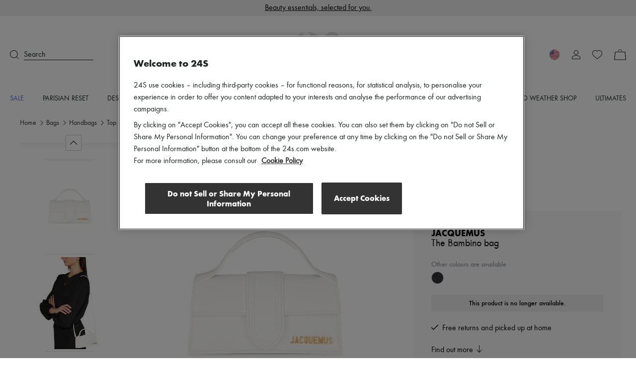

--- FILE ---
content_type: text/css
request_url: https://prod.babsta.net/static/ffddb2c9/_next/static/css/fabb42bc2774201a.css
body_size: 5067
content:
.ProductDiscountInformations_discountcontainer__oNrw_{align-items:center;display:flex;gap:.375rem;justify-content:center;margin:0!important}.ProductDiscountInformations_oldprice__zUMfn{color:#767676;font-family:function-book,function-book-fallback,sans-serif;text-decoration:line-through}.ProductDiscountInformations_oldprice__zUMfn,.ProductDiscountInformations_promo__pXV4A{display:flex;font-size:.875rem;line-height:1rem}.ProductDiscountInformations_promo__pXV4A{color:#f85f58;font-family:function-medium,function-medium-fallback,sans-serif}.ProductDiscountInformations_oldprice-big__HH_4U{color:#848484;font-family:function-book,function-book-fallback,sans-serif;padding-top:.125rem;text-decoration:line-through}.ProductDiscountInformations_oldprice-big__HH_4U,.ProductDiscountInformations_promo-big__L5sJ9{font-size:1rem;line-height:1.125rem}.ProductDiscountInformations_promo-big__L5sJ9{color:#f85f58;font-family:function-medium,function-medium-fallback,sans-serif;padding-left:.375rem}.LogoBlock_hidden__jLco_{cursor:inherit;display:contents}.heartLoveList_heart-love-list-button__U6eB7{align-items:center;display:flex}.heartLoveList_border__iQazl{border:.0625rem solid gray;border-radius:.1875rem}.heartLoveList_padding__uUN_K{padding:.75rem .875rem}.heartLoveList_margin__eYcZd{margin-left:.625rem}.ProductPrice_endprice__rhfqB{color:#1d2424;font-family:function-medium,function-medium-fallback,sans-serif;font-size:1rem;line-height:1.125rem;margin-bottom:.125rem;padding-top:.375rem;text-align:center}.Select_c-w__OLVlU{color:#fff!important}.Select_bg-c-w__cvJi2{background-color:#fff!important}.Select_c-w-1__v63_7{color:#f8f8f9!important}.Select_bg-c-w-1__Si8Qq{background-color:#f8f8f9!important}.Select_c-b__gP2mw{color:#000!important}.Select_bg-c-b___c7b3{background-color:#000!important}.Select_c-b-m__Z6IZm{color:#333!important}.Select_bg-c-b-m__98fQK{background-color:#333!important}.Select_c-1___Xlp4{color:#f2784b!important}.Select_bg-c-1__rJCeQ{background-color:#f2784b!important}.Select_c-2__a2g_J{color:#373a3c!important}.Select_bg-c-2__etBpr{background-color:#373a3c!important}.Select_c-3__PQH8p{color:#556be9!important}.Select_bg-c-3__9hWYH{background-color:#556be9!important}.Select_c-4__aV4jE{color:#6f80e4!important}.Select_bg-c-4__Lp4R9{background-color:#6f80e4!important}.Select_c-g-1__8G6Rb{color:#cbcbcb!important}.Select_bg-c-g-1__ZrBSl{background-color:#cbcbcb!important}.Select_c-g-2__1w9FU{color:#f1f1f1!important}.Select_bg-c-g-2__s4uuq{background-color:#f1f1f1!important}.Select_c-g-3__Wb8jl{color:#faf8f6!important}.Select_bg-c-g-3__Hs5kC{background-color:#faf8f6!important}.Select_c-g-4__dBDbQ{color:gray!important}.Select_bg-c-g-4__2r0mw{background-color:gray!important}.Select_c-g-5__Wg1QX{color:#b7b7b7!important}.Select_bg-c-g-5__m7z4J{background-color:#b7b7b7!important}.Select_c-g-6__mJ59t{color:#d4d3d1!important}.Select_bg-c-g-6__yCsei{background-color:#d4d3d1!important}.Select_c-g-7__R0CQx{color:#636363!important}.Select_bg-c-g-7__rHCui{background-color:#636363!important}.Select_c-g-8__b0qKl{color:#e6e6e6!important}.Select_bg-c-g-8__mGUlk{background-color:#e6e6e6!important}.Select_c-g-9__GKiZh{color:#999!important}.Select_bg-c-g-9__nD_5u{background-color:#999!important}.Select_c-g-10__NYEKB{color:#f1efed!important}.Select_bg-c-g-10__ldV2P{background-color:#f1efed!important}.Select_c-g-11__LYv6O{color:#fafafa!important}.Select_bg-c-g-11__3NdM3{background-color:#fafafa!important}.Select_c-g-12__RqMQ9{color:#666!important}.Select_bg-c-g-12__J9V0c{background-color:#666!important}.Select_c-g-13__Uw_9E{color:#ccc!important}.Select_bg-c-g-13__Yz5mG{background-color:#ccc!important}.Select_c-g-14__wKBvX{color:#f2f2f2!important}.Select_bg-c-g-14__cYw_d{background-color:#f2f2f2!important}.Select_c-g-15__Z8n_u{color:#e6ddd8!important}.Select_bg-c-g-15__R8tVN{background-color:#e6ddd8!important}.Select_c-g-16__ParvH{color:#1d2424!important}.Select_bg-c-g-16__YNGPI{background-color:#1d2424!important}.Select_c-g-17__Yfumk{color:#66605a!important}.Select_bg-c-g-17__Y5EHr{background-color:#66605a!important}.Select_c-g-18__5IXWn{color:#f1ece9!important}.Select_bg-c-g-18__lJ8WR{background-color:#f1ece9!important}.Select_c-g-19__Ssd2M{color:#e5ddd8!important}.Select_bg-c-g-19__W9_cz{background-color:#e5ddd8!important}.Select_c-g-20__OsnVz{color:#fdfcfb!important}.Select_bg-c-g-20__Wn4V_{background-color:#fdfcfb!important}.Select_c-g-21__3ZlB3{color:#222!important}.Select_bg-c-g-21__n1aQb{background-color:#222!important}.Select_c-g-22__3vahT{color:#5d6262!important}.Select_bg-c-g-22__YL5Qa{background-color:#5d6262!important}.Select_c-g-23___DPUT{color:#333!important}.Select_bg-c-g-23__1X_dC{background-color:#333!important}.Select_c-g-24__OU97h{color:#fef2ed!important}.Select_bg-c-g-24__Ng58X{background-color:#fef2ed!important}.Select_c-g-25__zfOeT{color:#f0eee9!important}.Select_bg-c-g-25__Bji_C{background-color:#f0eee9!important}.Select_c-g-26__6Pqcr{color:#a3968f!important}.Select_bg-c-g-26__n_MqW{background-color:#a3968f!important}.Select_c-g-27__qWnRn{color:#474747!important}.Select_bg-c-g-27__3DOEw{background-color:#474747!important}.Select_c-g-28__Aajjy{color:#000!important}.Select_bg-c-g-28__OKSyj{background-color:#000!important}.Select_c-g-29__ZJf7k{color:#767676!important}.Select_bg-c-g-29__NyRoS{background-color:#767676!important}.Select_c-g-30__XnpYd{color:#848484!important}.Select_bg-c-g-30__CGfES{background-color:#848484!important}.Select_c-g-31__h9gEf{color:#f8f8f8!important}.Select_bg-c-g-31__1Kszp{background-color:#f8f8f8!important}.Select_c-g-32__VZH_A{color:#f7f7f7!important}.Select_bg-c-g-32__GHRch{background-color:#f7f7f7!important}.Select_c-g-50__x851c{color:#99938d!important}.Select_bg-c-g-50__gp_UG{background-color:#99938d!important}.Select_c-g-51__sM2qO{color:#e5e5e5!important}.Select_bg-c-g-51__IYgCG{background-color:#e5e5e5!important}.Select_c-g-52__DAnfi{color:#bcbcbc!important}.Select_bg-c-g-52__5ohMy{background-color:#bcbcbc!important}.Select_c-g-53__y9qO8{color:#848484!important}.Select_bg-c-g-53__fbZkR{background-color:#848484!important}.Select_c-g-54__DNN_k{color:#d9d9d9!important}.Select_bg-c-g-54__S32Xz{background-color:#d9d9d9!important}.Select_c-g-55___z3Vk{color:#f0f0f0!important}.Select_bg-c-g-55__y7y6b{background-color:#f0f0f0!important}.Select_c-g-56__JkUA_{color:#1d2424!important}.Select_bg-c-g-56__l4k2j{background-color:#1d2424!important}.Select_c-g-57__Mypt_{color:#ededed!important}.Select_bg-c-g-57__FJvW_{background-color:#ededed!important}.Select_c-g-58__oU1rQ{color:#f8f8f8!important}.Select_bg-c-g-58__6CNPq{background-color:#f8f8f8!important}.Select_c-g-59__G_7Ah{color:#eee!important}.Select_bg-c-g-59__OIakR{background-color:#eee!important}.Select_c-g-60__ZSdt2{color:#7d818b!important}.Select_bg-c-g-60__BIKq9{background-color:#7d818b!important}.Select_c-g-61__2VwdV{color:#d8d9db!important}.Select_bg-c-g-61__mOE_t{background-color:#d8d9db!important}.Select_c-g-62__1lEnD{color:#f3f3f3!important}.Select_bg-c-g-62__ehoCA{background-color:#f3f3f3!important}.Select_c-g-63__vf5JR{color:#f3f6ff!important}.Select_bg-c-g-63__yL_Q1{background-color:#f3f6ff!important}.Select_c-g-64__RqbgQ{color:#cdcfd2!important}.Select_bg-c-g-64__1dPaV{background-color:#cdcfd2!important}.Select_c-e__Fx_x3{color:#da1919!important}.Select_bg-c-e__7Qmbp{background-color:#da1919!important}.Select_c-s__3ZrjM{color:#4bb543!important}.Select_bg-c-s__ucxz9{background-color:#4bb543!important}.Select_c-o-1__B9koN{color:#fef8f5!important}.Select_bg-c-o-1__Hkuck{background-color:#fef8f5!important}.Select_c-o-2__ks1kP{color:#facfbf!important}.Select_bg-c-o-2__Pscyv{background-color:#facfbf!important}.Select_c-o-3__O_r0u{color:#f7ac90!important}.Select_bg-c-o-3__H_U5Z{background-color:#f7ac90!important}.Select_c-o-4__WU6Xp{color:#fffcfa!important}.Select_bg-c-o-4__RyWht{background-color:#fffcfa!important}.Select_c-o-5__I_mCk{color:#dc7419!important}.Select_bg-c-o-5__1D27r{background-color:#dc7419!important}.Select_c-o-6__3zQSL{color:#fd5a14!important}.Select_bg-c-o-6__qUkTx{background-color:#fd5a14!important}.Select_c-o-7__o_T_C{color:#f85f58!important}.Select_bg-c-o-7__M4gcm{background-color:#f85f58!important}.Select_c-o-8__TBU8E{color:#fbf6ed!important}.Select_bg-c-o-8__QhZ3X{background-color:#fbf6ed!important}.Select_c-o-9__rDmZw{color:#d38d23!important}.Select_bg-c-o-9__XtJi6{background-color:#d38d23!important}.Select_c-y-1__IqSR0{color:#fff5db!important}.Select_bg-c-y-1__cVEO3{background-color:#fff5db!important}.Select_c-y-2__Xd2vD{color:#282935!important}.Select_bg-c-y-2__oGIlK{background-color:#282935!important}.Select_text-primary__I5Hd_{color:#000!important}.Select_bg-text-primary__zp7xf{background-color:#000!important}.Select_text-secondary___3UNt{color:#7d818b!important}.Select_bg-text-secondary__Wl6jl{background-color:#7d818b!important}.Select_borders-default__aIM9_{color:#ededed!important}.Select_bg-borders-default__vHE9S{background-color:#ededed!important}.Select_m-t-0__luAA7{margin-top:0!important}.Select_p-t-0__g70B5{padding-top:0!important}.Select_m-b-0__A8InN{margin-bottom:0!important}.Select_p-b-0__79X2O{padding-bottom:0!important}.Select_m-l-0__FD1xl{margin-left:0!important}.Select_p-l-0__unTFG{padding-left:0!important}.Select_m-r-0__IlEsK{margin-right:0!important}.Select_p-r-0__yEFgH{padding-right:0!important}.Select_m-t-5__5zygI{margin-top:.3125rem!important}.Select_p-t-5__GH64s{padding-top:.3125rem!important}.Select_m-b-5__s06AC{margin-bottom:.3125rem!important}.Select_p-b-5__junRG{padding-bottom:.3125rem!important}.Select_m-l-5__gN6Y5{margin-left:.3125rem!important}.Select_p-l-5__XBJfE{padding-left:.3125rem!important}.Select_m-r-5__LJ19C{margin-right:.3125rem!important}.Select_p-r-5__dnsbZ{padding-right:.3125rem!important}.Select_m-t-10__iL_Lb{margin-top:.625rem!important}.Select_p-t-10__pu41G{padding-top:.625rem!important}.Select_m-b-10__s5dqs{margin-bottom:.625rem!important}.Select_p-b-10__87dUh{padding-bottom:.625rem!important}.Select_m-l-10__hjvxh{margin-left:.625rem!important}.Select_p-l-10__6Kft1{padding-left:.625rem!important}.Select_m-r-10__TpE0w{margin-right:.625rem!important}.Select_p-r-10__FG9P6{padding-right:.625rem!important}.Select_m-t-15__R5dlM{margin-top:.9375rem!important}.Select_p-t-15__cCxo3{padding-top:.9375rem!important}.Select_m-b-15__7mVT8{margin-bottom:.9375rem!important}.Select_p-b-15__XfaGM{padding-bottom:.9375rem!important}.Select_m-l-15__6G7ig{margin-left:.9375rem!important}.Select_p-l-15__ByKbq{padding-left:.9375rem!important}.Select_m-r-15__853Ek{margin-right:.9375rem!important}.Select_p-r-15__jlemL{padding-right:.9375rem!important}.Select_m-t-20__E7LdB{margin-top:1.25rem!important}.Select_p-t-20__eNBK_{padding-top:1.25rem!important}.Select_m-b-20__ltIur{margin-bottom:1.25rem!important}.Select_p-b-20__nWq8f{padding-bottom:1.25rem!important}.Select_m-l-20__m83UK{margin-left:1.25rem!important}.Select_p-l-20__fvf4f{padding-left:1.25rem!important}.Select_m-r-20__dlmtE{margin-right:1.25rem!important}.Select_p-r-20__EzXZN{padding-right:1.25rem!important}.Select_m-t-25__IsipZ{margin-top:1.5625rem!important}.Select_p-t-25__VyA7m{padding-top:1.5625rem!important}.Select_m-b-25__9LDck{margin-bottom:1.5625rem!important}.Select_p-b-25__hkxos{padding-bottom:1.5625rem!important}.Select_m-l-25__H9Xuo{margin-left:1.5625rem!important}.Select_p-l-25___s6IQ{padding-left:1.5625rem!important}.Select_m-r-25__WiDYR{margin-right:1.5625rem!important}.Select_p-r-25__n3vKg{padding-right:1.5625rem!important}.Select_m-t-30__TWzuV{margin-top:1.875rem!important}.Select_p-t-30__L4NZx{padding-top:1.875rem!important}.Select_m-b-30__kWQRm{margin-bottom:1.875rem!important}.Select_p-b-30__yccUY{padding-bottom:1.875rem!important}.Select_m-l-30__n7evJ{margin-left:1.875rem!important}.Select_p-l-30__ZxqNL{padding-left:1.875rem!important}.Select_m-r-30__6y4F3{margin-right:1.875rem!important}.Select_p-r-30__A82Q1{padding-right:1.875rem!important}.Select_m-t-35__nAWyk{margin-top:2.1875rem!important}.Select_p-t-35__vqplD{padding-top:2.1875rem!important}.Select_m-b-35__y0r49{margin-bottom:2.1875rem!important}.Select_p-b-35__Avhf_{padding-bottom:2.1875rem!important}.Select_m-l-35__aOmu1{margin-left:2.1875rem!important}.Select_p-l-35__sC9fh{padding-left:2.1875rem!important}.Select_m-r-35__8SZs3{margin-right:2.1875rem!important}.Select_p-r-35__3hVuD{padding-right:2.1875rem!important}.Select_m-t-40__HaCf3{margin-top:2.5rem!important}.Select_p-t-40__5atip{padding-top:2.5rem!important}.Select_m-b-40__XljCl{margin-bottom:2.5rem!important}.Select_p-b-40__UMlG6{padding-bottom:2.5rem!important}.Select_m-l-40__Wd9Cw{margin-left:2.5rem!important}.Select_p-l-40__d4h5n{padding-left:2.5rem!important}.Select_m-r-40__dkBLy{margin-right:2.5rem!important}.Select_p-r-40___43ph{padding-right:2.5rem!important}.Select_m-t-45__NGNDD{margin-top:2.8125rem!important}.Select_p-t-45__PP1NC{padding-top:2.8125rem!important}.Select_m-b-45__eqh2X{margin-bottom:2.8125rem!important}.Select_p-b-45__kZM_J{padding-bottom:2.8125rem!important}.Select_m-l-45__37dxp{margin-left:2.8125rem!important}.Select_p-l-45__4_CgX{padding-left:2.8125rem!important}.Select_m-r-45__rnq1U{margin-right:2.8125rem!important}.Select_p-r-45__vRL6R{padding-right:2.8125rem!important}.Select_m-t-50__JKsUE{margin-top:3.125rem!important}.Select_p-t-50__g7sd3{padding-top:3.125rem!important}.Select_m-b-50__YzlzP{margin-bottom:3.125rem!important}.Select_p-b-50__LQ87x{padding-bottom:3.125rem!important}.Select_m-l-50__XQR3Z{margin-left:3.125rem!important}.Select_p-l-50__zSY_H{padding-left:3.125rem!important}.Select_m-r-50__40ITl{margin-right:3.125rem!important}.Select_p-r-50__5a0m2{padding-right:3.125rem!important}.Select_m-t-55__miyFz{margin-top:3.4375rem!important}.Select_p-t-55__1_RRm{padding-top:3.4375rem!important}.Select_m-b-55__fuhYn{margin-bottom:3.4375rem!important}.Select_p-b-55__BYr9R{padding-bottom:3.4375rem!important}.Select_m-l-55___QLDW{margin-left:3.4375rem!important}.Select_p-l-55__1Pct5{padding-left:3.4375rem!important}.Select_m-r-55__mrFZp{margin-right:3.4375rem!important}.Select_p-r-55__L6NBN{padding-right:3.4375rem!important}.Select_d-b__N0FZL{display:block!important}.Select_d-f___iLR6{display:flex!important}.Select_d-n__8muCp{display:none!important}.Select_d-ib__oajfB{display:inline-block!important}.Select_t-a-l__0doQZ{text-align:left!important}.Select_t-a-c__OGKzw{text-align:center!important}.Select_t-a-r__QC8k8{text-align:right!important}.Select_j-c-s__FU3PI{justify-content:flex-start!important}.Select_j-c-c__nMsKv{justify-content:center!important}.Select_j-c-fe__p5uY6{justify-content:flex-end!important}.Select_j-c-sb__WXsi2{justify-content:space-between!important}.Select_f-d-r__jT36n{flex-direction:row!important}.Select_f-d-c__l_hn1{flex-direction:column!important}.Select_f-d-cr__3N8Mm{flex-direction:column-reverse!important}.Select_a-i-fs__UeMlV{align-items:flex-start!important}.Select_a-i-c___yiv1{align-items:center!important}.Select_a-i-fe__RGbZr{align-items:flex-end!important}.Select_a-i-s__ck8Od{align-items:stretch!important}.Select_a-i-b__L_CwJ{align-items:baseline!important}.Select_f-0__GZWYW{flex:0!important}.Select_f-1__FROTk{flex:1!important}.Select_p-a__bsuxi{position:absolute!important}.Select_p-r___kVCq{position:relative!important}.Select_p-s__kmbXE{position:sticky!important}.Select_m-t-xxs__lPCyv{margin-top:.25rem!important}.Select_p-t-xxs__wyTBg{padding-top:.25rem!important}.Select_m-b-xxs__nMYvd{margin-bottom:.25rem!important}.Select_p-b-xxs__hxEq0{padding-bottom:.25rem!important}.Select_m-l-xxs__GL8pX{margin-left:.25rem!important}.Select_p-l-xxs__IIBEq{padding-left:.25rem!important}.Select_m-r-xxs__NZyO_{margin-right:.25rem!important}.Select_p-r-xxs__3TkCb{padding-right:.25rem!important}.Select_m-t-xs__HUbJU{margin-top:.5rem!important}.Select_p-t-xs__pbpPT{padding-top:.5rem!important}.Select_m-b-xs__3iGvh{margin-bottom:.5rem!important}.Select_p-b-xs__xiHD_{padding-bottom:.5rem!important}.Select_m-l-xs___iNYU{margin-left:.5rem!important}.Select_p-l-xs__5Kk_8{padding-left:.5rem!important}.Select_m-r-xs__DQOKF{margin-right:.5rem!important}.Select_p-r-xs__0ePVB{padding-right:.5rem!important}.Select_m-t-s__KxbGe{margin-top:1rem!important}.Select_p-t-s__wjokn{padding-top:1rem!important}.Select_m-b-s__NMAj9{margin-bottom:1rem!important}.Select_p-b-s__PE_pS{padding-bottom:1rem!important}.Select_m-l-s__tZWCj{margin-left:1rem!important}.Select_p-l-s__NvOZV{padding-left:1rem!important}.Select_m-r-s__wP2Se{margin-right:1rem!important}.Select_p-r-s__kKlXQ{padding-right:1rem!important}.Select_m-t-m__G0pdv{margin-top:1.5rem!important}.Select_p-t-m__V80_n{padding-top:1.5rem!important}.Select_m-b-m__979cS{margin-bottom:1.5rem!important}.Select_p-b-m__pI0x7{padding-bottom:1.5rem!important}.Select_m-l-m__ZKySM{margin-left:1.5rem!important}.Select_p-l-m__dvXTa{padding-left:1.5rem!important}.Select_m-r-m__6MKMn{margin-right:1.5rem!important}.Select_p-r-m__Q_9zs{padding-right:1.5rem!important}.Select_m-t-l__wLpu5{margin-top:2rem!important}.Select_p-t-l__KVjma{padding-top:2rem!important}.Select_m-b-l__JiwfU{margin-bottom:2rem!important}.Select_p-b-l__Zo_WY{padding-bottom:2rem!important}.Select_m-l-l__Etk3b{margin-left:2rem!important}.Select_p-l-l__53d_p{padding-left:2rem!important}.Select_m-r-l__cAuy0{margin-right:2rem!important}.Select_p-r-l__wVt6x{padding-right:2rem!important}.Select_m-t-xl__36zUe{margin-top:3rem!important}.Select_p-t-xl__Zg3s3{padding-top:3rem!important}.Select_m-b-xl__zu10V{margin-bottom:3rem!important}.Select_p-b-xl__yB123{padding-bottom:3rem!important}.Select_m-l-xl__30wF_{margin-left:3rem!important}.Select_p-l-xl__QIUEA{padding-left:3rem!important}.Select_m-r-xl__ytTEi{margin-right:3rem!important}.Select_p-r-xl__6EfP9{padding-right:3rem!important}.Select_pdp-react-select__indicators__mty5Z{display:none}.Select_pdp-react-select__container__UhA6I,.Select_pdp-react-select__control__oYsi3{min-height:2.8125rem}.Select_pdp-react-select__menu__5nJgW{border-radius:0 0 .1875rem .1875rem;border:.0625rem solid #99938d;border-top:none;box-shadow:none;margin:0}.Select_pdp-react-select__menu__5nJgW a{border-bottom:.0625rem solid #f1f1f1;border-radius:0;display:block;padding:.5rem .75rem}.Select_pdp-react-select__menu__5nJgW a:hover{background:#f1f1f1}.Select_pdp-react-select__guide__UTO1Y{min-height:3.75rem;padding:.5rem .75rem}.Select_pdp-react-select__option__mzqth{text-align:initial}.Select_pdp-react-select__option__mzqth:not(.Select_pdp-react-select__option--is-disabled__vDI02):not(.Select_pdp-react-select__option--is-selected__gFKrv){background:#fff!important;cursor:pointer;transition:all .25s ease-in}.Select_pdp-react-select__option__mzqth:not(.Select_pdp-react-select__option--is-disabled__vDI02):not(.Select_pdp-react-select__option--is-selected__gFKrv):hover{background:#f1f1f1!important}.Select_pdp-react-select__menu-list__A1qFT{border-radius:.1875rem;padding:0;text-align:left}.Select_pdp-react-select__menu-list__A1qFT::-webkit-scrollbar-thumb{background-color:#f1ece9;border:.25rem solid #fff;border-radius:2.1875rem}.Select_pdp-react-select__menu-list__A1qFT::-webkit-scrollbar{width:.875rem}.Select_pdp-react-select__menu-list__A1qFT:last-child{border-bottom:none}.Select_pdp-react-select__control__oYsi3{border:.0625rem solid #99938d;border-radius:.1875rem;box-shadow:none;cursor:pointer;z-index:2}.Select_pdp-react-select__control__oYsi3:hover{border-color:#99938d}.Select_pdp-react-select__control__oYsi3:hover:not(.Select_pdp-react-select__control--menu-is-open__JGjUY){border-color:#cbcbcb}.Select_pdp-react-select__control--menu-is-open__JGjUY{border-bottom:.0625rem solid #f1f1f1;border-radius:.1875rem .1875rem 0 0}.Select_pdp-react-select__control--menu-is-open__JGjUY:hover{border-bottom:.0625rem solid #f1f1f1}.Select_pdp-react-select__placeholder__PQggz{color:#333;font-size:1.125rem;margin:0}.toast_toastContainer__h7hcq{bottom:0;position:fixed;right:0;transform:translateY(100%);transition:transform .7s,opacity .7s;width:100%;will-change:transform,opacity;z-index:201}@media(min-width:48rem){.toast_toastContainer__h7hcq{bottom:auto;opacity:0;position:absolute;right:.625rem;top:0;transform:translateY(3.125rem);width:auto}}@media(min-width:62rem){.toast_toastContainer__h7hcq{right:7.5rem}}@media(max-width:82.5rem){.toast_toastContainer__h7hcq{right:1.25rem}}@media(max-width:47.9375rem){.toast_toastContainer__h7hcq{right:0}}.toast_visible__c__ph{transform:translateY(0)}@media(min-width:48rem){.toast_visible__c__ph{opacity:1;transform:translateY(8.1875rem)}}.toast_close__yc_lf{background-image:url(https://prod.babsta.net/static/ffddb2c9/_next/static/media/close-toast.a8bdd391.svg);background-position:50%;background-repeat:no-repeat;background-size:.75rem;height:1.5rem;position:absolute;right:.375rem;top:.375rem;width:1.5rem}.cartShortcuts_cartShortcutsWrapper__gdYoJ{align-items:center;background:#fff;box-shadow:0 -.3125rem 1.25rem 0 rgba(0,0,0,.06);display:flex;flex-direction:row;padding:.5rem}@media(min-width:48rem){.cartShortcuts_cartShortcutsWrapper__gdYoJ{border:.0625rem solid var(--borders-default-ededed,#ededed);box-shadow:none;max-width:25.375rem;padding:1rem 1.5rem 1rem 1rem}}.cartShortcuts_cartShortcutsImg__tUO9N{height:7.75rem;width:7.75rem}@media(min-width:48rem){.cartShortcuts_cartShortcutsImg__tUO9N{height:6.25rem;width:6.25rem}}.cartShortcuts_cartShortcutsDesc__6GrdN{align-items:center;display:flex;flex:1;flex-direction:column;padding:0 1.5rem;width:100%}@media(min-width:48rem){.cartShortcuts_cartShortcutsDesc__6GrdN{padding:0 0 0 1.5rem;width:14rem}}.cartShortcuts_cartShortcutsTitle__3mZ6Y{font-size:.875rem;line-height:1.25rem;margin-bottom:.75rem;text-transform:uppercase}.cartShortcuts_cartShortcutsBtn__S5o1l{background:#121416;width:100%}

--- FILE ---
content_type: text/javascript
request_url: https://prod.babsta.net/static/ffddb2c9/_next/static/chunks/3591-4da1550ea970afae.js
body_size: 5831
content:
(self.webpackChunknext=self.webpackChunknext||[]).push([[3591],{73986:function(e,t,n){"use strict";n.d(t,{CN:function(){return O},ag:function(){return I}});var o,r,a,i,u,c,s=n(73884),l=n.n(s);(o=i||(i={})).INITIAL="initial",o.PENDING="pending",o.REJECTED="rejected",o.RESOLVED="resolved",(r=u||(u={})).LOADING_STATUS="setLoadingStatus",r.RESET_OPTIONS="resetOptions",r.SET_BRAINTREE_INSTANCE="braintreeInstance",(a=c||(c={})).NUMBER="number",a.CVV="cvv",a.EXPIRATION_DATE="expirationDate",a.EXPIRATION_MONTH="expirationMonth",a.EXPIRATION_YEAR="expirationYear",a.POSTAL_CODE="postalCode";var d=function(){return(d=Object.assign||function(e){for(var t,n=1,o=arguments.length;n<o;n++)for(var r in t=arguments[n])Object.prototype.hasOwnProperty.call(t,r)&&(e[r]=t[r]);return e}).apply(this,arguments)};function f(e,t){var n={};for(var o in e)Object.prototype.hasOwnProperty.call(e,o)&&0>t.indexOf(o)&&(n[o]=e[o]);if(null!=e&&"function"==typeof Object.getOwnPropertySymbols)for(var r=0,o=Object.getOwnPropertySymbols(e);r<o.length;r++)0>t.indexOf(o[r])&&Object.prototype.propertyIsEnumerable.call(e,o[r])&&(n[o[r]]=e[o[r]]);return n}function p(e,t,n){if(n||2==arguments.length)for(var o,r=0,a=t.length;r<a;r++)!o&&r in t||(o||(o=Array.prototype.slice.call(t,0,r)),o[r]=t[r]);return e.concat(o||Array.prototype.slice.call(t))}var v="data-react-paypal-script-id",h={DATA_SDK_INTEGRATION_SOURCE:"dataSdkIntegrationSource",DATA_SDK_INTEGRATION_SOURCE_VALUE:"react-paypal-js",DATA_NAMESPACE:"dataNamespace"},m="paypal";function y(e){return void 0===e&&(e=m),window[e]}function E(e){var t=e.reactComponentName,n=e.sdkComponentKey,o=e.sdkRequestedComponents,r=void 0===o?"":o,a=e.sdkDataNamespace,i=n.charAt(0).toUpperCase().concat(n.substring(1)),u="Unable to render <".concat(t," /> because window.").concat(void 0===a?m:a,".").concat(i," is undefined.");if(!r.includes(n)){var c=[r,n].filter(Boolean).join();u+="\nTo fix the issue, add '".concat(n,"' to the list of components passed to the parent PayPalScriptProvider:")+"\n`<PayPalScriptProvider options={{ components: '".concat(c,"'}}>`.")}return u}function b(e){e[v];var t=f(e,[v+""]);return"react-paypal-js-".concat(function(e){for(var t="",n=0;n<e.length;n++){var o=e[n].charCodeAt(0)*n;e[n+1]&&(o+=e[n+1].charCodeAt(0)*(n-1)),t+=String.fromCharCode(97+Math.abs(o)%26)}return t}(JSON.stringify(t)))}function g(e,t){var n,o,r,a;switch(t.type){case u.LOADING_STATUS:if("object"==typeof t.value)return d(d({},e),{loadingStatus:t.value.state,loadingStatusErrorMessage:t.value.message});return d(d({},e),{loadingStatus:t.value});case u.RESET_OPTIONS:return r=e.options[v],(null==(a=self.document.querySelector("script[".concat(v,'="').concat(r,'"]')))?void 0:a.parentNode)&&a.parentNode.removeChild(a),d(d({},e),{loadingStatus:i.PENDING,options:d(d(((n={})[h.DATA_SDK_INTEGRATION_SOURCE]=h.DATA_SDK_INTEGRATION_SOURCE_VALUE,n),t.value),((o={})[v]="".concat(b(t.value)),o))});case u.SET_BRAINTREE_INSTANCE:return d(d({},e),{braintreePayPalCheckoutInstance:t.value});default:return e}}var A=(0,s.createContext)(null);function N(){var e=function(e){if("function"==typeof(null==e?void 0:e.dispatch)&&0!==e.dispatch.length)return e;throw Error("usePayPalScriptReducer must be used within a PayPalScriptProvider")}((0,s.useContext)(A));return[d(d({},e),{isInitial:e.loadingStatus===i.INITIAL,isPending:e.loadingStatus===i.PENDING,isResolved:e.loadingStatus===i.RESOLVED,isRejected:e.loadingStatus===i.REJECTED}),e.dispatch]}(0,s.createContext)({});var w=function(e){var t=e.className,n=e.disabled,o=void 0!==n&&n,r=e.children,a=e.forceReRender,i=f(e,["className","disabled","children","forceReRender"]),u="".concat(void 0===t?"":t," ").concat(o?"paypal-buttons-disabled":"").trim(),c=(0,s.useRef)(null),v=(0,s.useRef)(null),m=N()[0],b=m.isResolved,g=m.options,A=(0,s.useState)(null),S=A[0],T=A[1],P=(0,s.useState)(!0),O=P[0],I=P[1],R=(0,s.useState)(null)[1];function C(){null!==v.current&&v.current.close().catch(function(){})}return(0,s.useEffect)(function(){if(!1===b)return C;var e=y(g.dataNamespace);if(void 0===e||void 0===e.Buttons)return R(function(){throw Error(E({reactComponentName:w.displayName,sdkComponentKey:"buttons",sdkRequestedComponents:g.components,sdkDataNamespace:g[h.DATA_NAMESPACE]}))}),C;try{v.current=e.Buttons(d(d({},i),{onInit:function(e,t){T(t),"function"==typeof i.onInit&&i.onInit(e,t)}}))}catch(e){return R(function(){throw Error("Failed to render <PayPalButtons /> component. Failed to initialize:  ".concat(e))})}return!1===v.current.isEligible()?I(!1):c.current&&v.current.render(c.current).catch(function(e){null!==c.current&&0!==c.current.children.length&&R(function(){throw Error("Failed to render <PayPalButtons /> component. ".concat(e))})}),C},p(p([b],void 0===a?[]:a,!0),[i.fundingSource],!1)),(0,s.useEffect)(function(){null!==S&&(!0===o?S.disable().catch(function(){}):S.enable().catch(function(){}))},[o,S]),l().createElement(l().Fragment,null,O?l().createElement("div",{ref:c,style:o?{opacity:.38}:{},className:u}):r)};function S(e,t){void 0===t&&(t={});var n=document.createElement("script");return n.src=e,Object.keys(t).forEach(function(e){n.setAttribute(e,t[e]),"data-csp-nonce"===e&&n.setAttribute("nonce",t["data-csp-nonce"])}),n}function T(e,t){if("object"!=typeof e||null===e)throw Error("Expected an options object.");if(void 0!==t&&"function"!=typeof t)throw Error("Expected PromisePonyfill to be a function.")}w.displayName="PayPalButtons";var P=function(e){var t=e.className,n=e.children,o=f(e,["className","children"]),r=N()[0],a=r.isResolved,i=r.options,u=(0,s.useRef)(null),c=(0,s.useState)(!0),p=c[0],v=c[1],m=(0,s.useState)(null)[1],b=function(e){var t=u.current;if(!t||!e.isEligible())return v(!1);t.firstChild&&t.removeChild(t.firstChild),e.render(t).catch(function(e){null!==t&&0!==t.children.length&&m(function(){throw Error("Failed to render <PayPalMarks /> component. ".concat(e))})})};return(0,s.useEffect)(function(){if(!1!==a){var e=y(i[h.DATA_NAMESPACE]);if(void 0===e||void 0===e.Marks)return m(function(){throw Error(E({reactComponentName:P.displayName,sdkComponentKey:"marks",sdkRequestedComponents:i.components,sdkDataNamespace:i[h.DATA_NAMESPACE]}))});b(e.Marks(d({},o)))}},[a,o.fundingSource]),l().createElement(l().Fragment,null,p?l().createElement("div",{ref:u,className:void 0===t?"":t}):n)};P.displayName="PayPalMarks";var O=function(e){var t=e.className,n=e.forceReRender,o=f(e,["className","forceReRender"]),r=N()[0],a=r.isResolved,i=r.options,u=(0,s.useRef)(null),c=(0,s.useRef)(null),v=(0,s.useState)(null)[1];return(0,s.useEffect)(function(){if(!1!==a){var e=y(i[h.DATA_NAMESPACE]);if(void 0===e||void 0===e.Messages)return v(function(){throw Error(E({reactComponentName:O.displayName,sdkComponentKey:"messages",sdkRequestedComponents:i.components,sdkDataNamespace:i[h.DATA_NAMESPACE]}))});c.current=e.Messages(d({},o)),c.current.render(u.current).catch(function(e){null!==u.current&&0!==u.current.children.length&&v(function(){throw Error("Failed to render <PayPalMessages /> component. ".concat(e))})})}},p([a],void 0===n?[]:n,!0)),l().createElement("div",{ref:u,className:void 0===t?"":t})};O.displayName="PayPalMessages";var I=function(e){var t,n,o=e.options,r=void 0===o?{clientId:"test"}:o,a=e.children,c=e.deferLoading,f=void 0!==c&&c,p=(0,s.useReducer)(g,{options:d(d(((t={})[h.DATA_SDK_INTEGRATION_SOURCE]=h.DATA_SDK_INTEGRATION_SOURCE_VALUE,t),r),((n={})[v]="".concat(b(r)),n)),loadingStatus:f?i.INITIAL:i.PENDING}),m=p[0],y=p[1];return(0,s.useEffect)(function(){if(!1===f&&m.loadingStatus===i.INITIAL)return y({type:u.LOADING_STATUS,value:i.PENDING});if(m.loadingStatus===i.PENDING){var e=!0;return(function(e,t){if(void 0===t&&(t=Promise),T(e,t),"undefined"==typeof document)return t.resolve(null);var n,o,r,a,i,u=(o="https://www.paypal.com/sdk/js",e.sdkBaseUrl&&(o=e.sdkBaseUrl,delete e.sdkBaseUrl),a=(r=Object.keys(e).filter(function(t){return void 0!==e[t]&&null!==e[t]&&""!==e[t]}).reduce(function(t,n){var o=e[n].toString();return"data"===(n=n.replace(/[A-Z]+(?![a-z])|[A-Z]/g,function(e,t){return(t?"-":"")+e.toLowerCase()})).substring(0,4)?t.dataAttributes[n]=o:t.queryParams[n]=o,t},{queryParams:{},dataAttributes:{}})).queryParams,i=r.dataAttributes,a["merchant-id"]&&-1!==a["merchant-id"].indexOf(",")&&(i["data-merchant-id"]=a["merchant-id"],a["merchant-id"]="*"),{url:"".concat(o,"?").concat((n="",Object.keys(a).forEach(function(e){0!==n.length&&(n+="&"),n+=e+"="+a[e]}),n)),dataAttributes:i}),c=u.url,s=u.dataAttributes,l=s["data-namespace"]||"paypal",d=window[l];return function(e,t){var n=document.querySelector('script[src="'.concat(e,'"]'));if(null===n)return null;var o=S(e,t),r=n.cloneNode();if(delete r.dataset.uidAuto,Object.keys(r.dataset).length!==Object.keys(o.dataset).length)return null;var a=!0;return Object.keys(r.dataset).forEach(function(e){r.dataset[e]!==o.dataset[e]&&(a=!1)}),a?n:null}(c,s)&&d?t.resolve(d):(function(e,t){void 0===t&&(t=Promise),T(e,t);var n=e.url,o=e.attributes;if("string"!=typeof n||0===n.length)throw Error("Invalid url.");if(void 0!==o&&"object"!=typeof o)throw Error("Expected attributes to be an object.");return new t(function(e,t){var r,a,i,u,c,s;if("undefined"==typeof document)return e();a=(r={url:n,attributes:o,onSuccess:function(){return e()},onError:function(){return t(Error('The script "'.concat(n,'" failed to load. Check the HTTP status code and response body in DevTools to learn more.')))}}).url,i=r.attributes,u=r.onSuccess,c=r.onError,(s=S(a,i)).onerror=c,s.onload=u,document.head.insertBefore(s,document.head.firstElementChild)})})({url:c,attributes:s},t).then(function(){var e=window[l];if(e)return e;throw Error("The window.".concat(l," global variable is not available."))})})(m.options).then(function(){e&&y({type:u.LOADING_STATUS,value:i.RESOLVED})}).catch(function(t){console.error("".concat("Failed to load the PayPal JS SDK script."," ").concat(t)),e&&y({type:u.LOADING_STATUS,value:{state:i.REJECTED,message:String(t)}})}),function(){e=!1}}},[m.options,f,m.loadingStatus]),l().createElement(A.Provider,{value:d(d({},m),{dispatch:y})},a)}},9022:function(e,t,n){var o=n(17794)(-1);e.exports=o},98669:function(e,t,n){"use strict";var o=function(){function e(e,t){for(var n=0;n<t.length;n++){var o=t[n];o.enumerable=o.enumerable||!1,o.configurable=!0,"value"in o&&(o.writable=!0),Object.defineProperty(e,o.key,o)}}return function(t,n,o){return n&&e(t.prototype,n),o&&e(t,o),t}}(),r=n(73884),a=d(r),i=d(n(5556)),u=n(88579),c=d(n(77334)),s=d(n(93428)),l=d(n(84567));function d(e){return e&&e.__esModule?e:{default:e}}var f={top:0,left:0,width:0,height:0},p="data-lazyload-listened",v=[],h=[],m=!1;try{var y=Object.defineProperty({},"passive",{get:function(){m=!0}});window.addEventListener("test",null,y)}catch(e){}var E=!!m&&{capture:!1,passive:!0},b=function(e,t){var n=e.ref,o=void 0,r=void 0,a=void 0,i=void 0;try{var u=t.getBoundingClientRect();o=u.top,r=u.left,a=u.height,i=u.width}catch(e){o=f.top,r=f.left,a=f.height,i=f.width}var c=window.innerHeight||document.documentElement.clientHeight,s=window.innerWidth||document.documentElement.clientWidth,l=Math.max(o,0),d=Math.max(r,0),p=Math.min(c,o+a)-l,v=Math.min(s,r+i)-d,h=void 0,m=void 0,y=void 0,E=void 0;try{var b=n.getBoundingClientRect();h=b.top,m=b.left,y=b.height,E=b.width}catch(e){h=f.top,m=f.left,y=f.height,E=f.width}var g=h-l,A=m-d,N=Array.isArray(e.props.offset)?e.props.offset:[e.props.offset,e.props.offset];return g-N[0]<=p&&g+y+N[1]>=0&&A-N[0]<=v&&A+E+N[1]>=0},g=function(e){var t=e.ref;if(!(t.offsetWidth||t.offsetHeight||t.getClientRects().length))return!1;var n=void 0,o=void 0;try{var r=t.getBoundingClientRect();n=r.top,o=r.height}catch(e){n=f.top,o=f.height}var a=window.innerHeight||document.documentElement.clientHeight,i=Array.isArray(e.props.offset)?e.props.offset:[e.props.offset,e.props.offset];return n-i[0]<=a&&n+o+i[1]>=0},A=function(e){var t=e.ref;if(t instanceof HTMLElement){var n=(0,c.default)(t);(e.props.overflow&&n!==t.ownerDocument&&n!==document&&n!==document.documentElement?b(e,n):g(e))?e.visible||(e.props.once&&h.push(e),e.visible=!0,e.forceUpdate()):!(e.props.once&&e.visible)&&(e.visible=!1,e.props.unmountIfInvisible&&e.forceUpdate())}},N=function(){h.forEach(function(e){var t=v.indexOf(e);-1!==t&&v.splice(t,1)}),h=[]},w=function(){for(var e=0;e<v.length;++e)A(v[e]);N()},S=void 0,T=null,P=function(e){function t(e){!function(e,t){if(!(e instanceof t))throw TypeError("Cannot call a class as a function")}(this,t);var n=function(e,t){if(!e)throw ReferenceError("this hasn't been initialised - super() hasn't been called");return t&&("object"==typeof t||"function"==typeof t)?t:e}(this,(t.__proto__||Object.getPrototypeOf(t)).call(this,e));return n.visible=!1,n.setRef=n.setRef.bind(n),n}return function(e,t){if("function"!=typeof t&&null!==t)throw TypeError("Super expression must either be null or a function, not "+typeof t);e.prototype=Object.create(t&&t.prototype,{constructor:{value:e,enumerable:!1,writable:!0,configurable:!0}}),t&&(Object.setPrototypeOf?Object.setPrototypeOf(e,t):e.__proto__=t)}(t,e),o(t,[{key:"componentDidMount",value:function(){var e=window,t=this.props.scrollContainer;t&&"string"==typeof t&&(e=e.document.querySelector(t));var n=void 0!==this.props.debounce&&"throttle"===S||"debounce"===S&&void 0===this.props.debounce;if(n&&((0,u.off)(e,"scroll",T,E),(0,u.off)(window,"resize",T,E),T=null),T||(void 0!==this.props.debounce?(T=(0,s.default)(w,"number"==typeof this.props.debounce?this.props.debounce:300),S="debounce"):void 0!==this.props.throttle?(T=(0,l.default)(w,"number"==typeof this.props.throttle?this.props.throttle:300),S="throttle"):T=w),this.props.overflow){var o=(0,c.default)(this.ref);if(o&&"function"==typeof o.getAttribute){var r=1+ +o.getAttribute(p);1===r&&o.addEventListener("scroll",T,E),o.setAttribute(p,r)}}else if(0===v.length||n){var a=this.props,i=a.scroll,d=a.resize;i&&(0,u.on)(e,"scroll",T,E),d&&(0,u.on)(window,"resize",T,E)}v.push(this),A(this)}},{key:"shouldComponentUpdate",value:function(){return this.visible}},{key:"componentWillUnmount",value:function(){if(this.props.overflow){var e=(0,c.default)(this.ref);if(e&&"function"==typeof e.getAttribute){var t=+e.getAttribute(p)-1;0===t?(e.removeEventListener("scroll",T,E),e.removeAttribute(p)):e.setAttribute(p,t)}}var n=v.indexOf(this);-1!==n&&v.splice(n,1),0===v.length&&"undefined"!=typeof window&&((0,u.off)(window,"resize",T,E),(0,u.off)(window,"scroll",T,E))}},{key:"setRef",value:function(e){e&&(this.ref=e)}},{key:"render",value:function(){var e=this.props,t=e.height,n=e.children,o=e.placeholder,r=e.className,i=e.classNamePrefix,u=e.style;return a.default.createElement("div",{className:i+"-wrapper "+r,ref:this.setRef,style:u},this.visible?n:o||a.default.createElement("div",{style:{height:t},className:i+"-placeholder"}))}}]),t}(r.Component);P.propTypes={className:i.default.string,classNamePrefix:i.default.string,once:i.default.bool,height:i.default.oneOfType([i.default.number,i.default.string]),offset:i.default.oneOfType([i.default.number,i.default.arrayOf(i.default.number)]),overflow:i.default.bool,resize:i.default.bool,scroll:i.default.bool,children:i.default.node,throttle:i.default.oneOfType([i.default.number,i.default.bool]),debounce:i.default.oneOfType([i.default.number,i.default.bool]),placeholder:i.default.node,scrollContainer:i.default.oneOfType([i.default.string,i.default.object]),unmountIfInvisible:i.default.bool,style:i.default.object},P.defaultProps={className:"",classNamePrefix:"lazyload",once:!1,offset:0,overflow:!1,resize:!1,scroll:!0,unmountIfInvisible:!1},t.Ay=P},93428:function(e,t){"use strict";Object.defineProperty(t,"__esModule",{value:!0}),t.default=function(e,t,n){var o=void 0,r=void 0,a=void 0,i=void 0,u=void 0,c=function c(){var s=+new Date-i;s<t&&s>=0?o=setTimeout(c,t-s):(o=null,n||(u=e.apply(a,r),o||(a=null,r=null)))};return function(){a=this,r=arguments,i=+new Date;var s=n&&!o;return o||(o=setTimeout(c,t)),s&&(u=e.apply(a,r),a=null,r=null),u}}},88579:function(e,t){"use strict";Object.defineProperty(t,"__esModule",{value:!0}),t.on=function(e,t,n,o){o=o||!1,e.addEventListener?e.addEventListener(t,n,o):e.attachEvent&&e.attachEvent("on"+t,function(t){n.call(e,t||window.event)})},t.off=function(e,t,n,o){o=o||!1,e.removeEventListener?e.removeEventListener(t,n,o):e.detachEvent&&e.detachEvent("on"+t,n)}},77334:function(e,t){"use strict";Object.defineProperty(t,"__esModule",{value:!0}),t.default=function(e){if(!(e instanceof HTMLElement))return document.documentElement;for(var t="absolute"===e.style.position,n=/(scroll|auto)/,o=e;o;){if(!o.parentNode)return e.ownerDocument||document.documentElement;var r=window.getComputedStyle(o),a=r.position,i=r.overflow,u=r["overflow-x"],c=r["overflow-y"];if("static"===a&&t){o=o.parentNode;continue}if(n.test(i)&&n.test(u)&&n.test(c))return o;o=o.parentNode}return e.ownerDocument||e.documentElement||document.documentElement}},84567:function(e,t){"use strict";Object.defineProperty(t,"__esModule",{value:!0}),t.default=function(e,t,n){var o,r;return t||(t=250),function(){var a=n||this,i=+new Date,u=arguments;o&&i<o+t?(clearTimeout(r),r=setTimeout(function(){o=i,e.apply(a,u)},t)):(o=i,e.apply(a,u))}}}}]);

--- FILE ---
content_type: text/javascript
request_url: https://prod.babsta.net/static/ffddb2c9/_next/static/chunks/8996-946f3d7b98230930.js
body_size: 13166
content:
(self.webpackChunknext=self.webpackChunknext||[]).push([[8996,9536,9405],{89702:function(e,t,c){"use strict";var r,l,n=c(73884);function _(){return(_=Object.assign?Object.assign.bind():function(e){for(var t=1;t<arguments.length;t++){var c=arguments[t];for(var r in c)({}).hasOwnProperty.call(c,r)&&(e[r]=c[r])}return e}).apply(null,arguments)}t.A=function(e){return n.createElement("svg",_({xmlns:"http://www.w3.org/2000/svg",viewBox:"0 0 18 13"},e),r||(r=n.createElement("path",{d:"M17.241.646a.2.2 0 0 0-.2-.2L.958.436a.2.2 0 0 0-.2.2V12.53c0 .11.09.2.2.2h16.071a.2.2 0 0 0 .2-.2zm-2.4.82a.2.2 0 0 1 .13.352L9.154 6.77a.2.2 0 0 1-.259 0L3.04 1.811a.2.2 0 0 1 .129-.353zM1.927 11.705a.2.2 0 0 1-.2-.2V2.441a.2.2 0 0 1 .33-.152l6.842 5.793a.2.2 0 0 0 .259 0l6.783-5.776a.2.2 0 0 1 .33.153l-.009 9.047a.2.2 0 0 1-.2.2z"})),l||(l=n.createElement("path",{fillRule:"evenodd",d:"M17.133.344c.11 0 .2.09.2.2l-.012 12.09a.2.2 0 0 1-.2.2H.867a.2.2 0 0 1-.2-.2V.533c0-.111.09-.2.2-.2zM9.157 8.082a.2.2 0 0 1-.259 0L1.726 2.01v9.496c0 .11.09.2.2.2h14.135a.2.2 0 0 0 .2-.2l.01-9.48zm7.022-5.85L9.157 8.211a.2.2 0 0 1-.259 0l-7.08-5.995v9.188c0 .11.09.2.2.2H15.97a.2.2 0 0 0 .2-.2zM.959.436a.2.2 0 0 0-.2.2v11.895c0 .11.089.2.2.2h16.07a.2.2 0 0 0 .2-.2L17.242.646a.2.2 0 0 0-.2-.2zm14.426 1.03L2.622 1.458l6.274 5.313a.2.2 0 0 0 .259 0zm-.272.102L2.895 1.561l6 5.082a.2.2 0 0 0 .26 0z",clipRule:"evenodd"})))}},6172:function(e,t,c){"use strict";c.r(t),c.d(t,{default:function(){return C}});var r,l,n=c(73884),_=c(71468),o=c(82960),a=c(63441),s=c(28382),i=c(32931),u=c(10297),p=c(32485),d=c.n(p),m=c(18079),g=c(58157);function b(){return(b=Object.assign?Object.assign.bind():function(e){for(var t=1;t<arguments.length;t++){var c=arguments[t];for(var r in c)({}).hasOwnProperty.call(c,r)&&(e[r]=c[r])}return e}).apply(null,arguments)}var S=function(e){return n.createElement("svg",b({xmlns:"http://www.w3.org/2000/svg",viewBox:"0 0 18 16"},e),r||(r=n.createElement("path",{fill:"#000",fillRule:"evenodd",d:"M8.843 15.995C5.76 15.815.196 10.431.005 5.271L0 5a5 5 0 0 1 8.852-3.188L9 2a5 5 0 0 1 8.996 2.783L18 5c0 5.15-5.511 10.62-8.678 10.981l-.165.014L9 16z"})))};function f(){return(f=Object.assign?Object.assign.bind():function(e){for(var t=1;t<arguments.length;t++){var c=arguments[t];for(var r in c)({}).hasOwnProperty.call(c,r)&&(e[r]=c[r])}return e}).apply(null,arguments)}var h=function(e){return n.createElement("svg",f({xmlns:"http://www.w3.org/2000/svg",preserveAspectRatio:"none",viewBox:"0 0 18 16"},e),l||(l=n.createElement("path",{fillRule:"evenodd",d:"M8.843 15.995C5.76 15.815.196 10.431.005 5.271L0 5a5 5 0 0 1 8.852-3.188L9 2a5 5 0 0 1 8.996 2.783L18 5c0 5.15-5.511 10.62-8.678 10.981l-.165.014L9 16zM1.004 5.235c.157 4.224 4.954 9.59 7.897 9.762l.07.003h.1l.137-.013C12.303 14.634 17 9.19 17 5.021l-.003-.195A4 4 0 0 0 9.8 2.6l-.781 1.04-.937-1.19A4 4 0 0 0 1.01 4.713L1 4.915z"})))},v=c(52835),x=c(98859),y=c(6162),j=c(93481),O=c(35261),A=c.n(O),w=c(58775),P={addProductToLoveList:s.pV.trigger,removeProductFromLoveList:s.lw.trigger,removeFromCartAction:i.uI.trigger},k=(0,_.Ng)(function(e){return{calledProductsInLoveList:(0,a.H_)(e)}},P),C=(0,o.Zz)(n.memo,k)(function(e){var t=e.calledProductsInLoveList,c=e.shortSku,r=e.addProductToLoveList,l=e.removeProductFromLoveList,_=e.removeFromCartAction,o=e.offerId,a=void 0===o?null:o,s=e.isCart,i=void 0===s?null:s,p=e.longSku,b=e.slugName,f=void 0===b?"":b,O=e.showBorder,P=e.dataCy,k=e.product,C=e.offer,L=e.width,N=void 0===L?"18px":L,E=e.height,D=void 0===E?"16px":E,R=(0,n.useState)(!1),M=R[0],z=R[1],I=(0,n.useContext)(v.A),U=I.country,T=I.locale,B=I.currency,Z=I.displayCurrency,G=I.isIdentified,V=(0,m.Bd)(y.LOVE_LIST).t,K=O?A().border:"",F=i?"":A().padding,Y=(0,u.useRouter)(),W=Y.pathname,H=Y.query,X=W===j.c||(0,g.fd)(c,t);return(0,w.jsx)(w.Fragment,{children:X?(0,w.jsxs)("button",{type:"button",className:d()(A()["heart-love-list-button"],K,F),onClick:function(e){l({shortSku:c,pathname:W,product:k,offer:C}),e.stopPropagation(),e.preventDefault()},onMouseEnter:function(){return z(!0)},onMouseLeave:function(){return z(!1)},"data-cy":"".concat(P,"-filled-heart-button"),children:[M?(0,w.jsx)(h,{width:N,height:D}):(0,w.jsx)(S,{width:N,height:D}),i&&(0,w.jsx)("span",{className:A().margin,children:V(M?"RemoveFromLovelist":"ProductAddedToLovelist")})]}):(0,w.jsxs)("button",{type:"button",className:d()(A()["heart-love-list-button"],K,F),onClick:function(e){if(i&&G&&_({offerId:a,countryCode:U,currency:B,displayCurrency:Z,locale:T}),G)r({shortSku:c,pathname:W,product:k,offer:C}),z(!1);else{window.localStorage.setItem("loveListItemToAdd",c);var t=(0,x.If)(W,p,T,f,H);window.location.href=(0,x.yc)(t)}e.stopPropagation(),e.preventDefault()},"data-cy":"".concat(P,"-empty-heart-button"),children:[(0,w.jsx)(h,{width:N,height:D}),i&&(0,w.jsx)("span",{className:A().margin,children:V("AddToLovelist")})]})})})},35763:function(e,t,c){"use strict";c.d(t,{A:function(){return n}});var r=c(58775),l=function(e){var t=e.content,c=e.classes,l=e.dataCy;return(0,r.jsx)("div",{className:c,role:"alert","data-cy":l,children:(0,r.jsx)("p",{children:t})})};l.displayName="Message";var n=l},48512:function(e,t,c){"use strict";c.d(t,{A:function(){return u}});var r=c(73884),l=c(18079),n=c(52835),_=c(98859),o=c(6162),a=c(9356),s=c(58775),i=function(e){var t=e.breadcrumb,c=(0,r.useContext)(n.A),i=c.country,u=c.locale,p=(0,_.am)(u,i),d=(0,l.Bd)(o.COMMON).t,m=t.filter(function(e){var t,c;return(null===(t=e.label_en)||void 0===t?void 0:t.toLowerCase())!=a.rZ&&(null===(c=e.label_en)||void 0===c?void 0:c.toLowerCase())!=a.Z1});return(0,s.jsx)("div",{className:"breadcrumb",children:(0,s.jsxs)("ul",{children:[(0,s.jsx)("li",{children:(0,s.jsx)("a",{href:p,children:d("labelHomeBreadcrumb")})}),m.map(function(e){var t=e.url,c=e.label;return(0,s.jsx)("li",{children:(0,s.jsx)("a",{href:"".concat(p).concat(t),children:c})},c)})]})})};i.displayName="Breadcrumb";var u=i},21232:function(e,t,c){"use strict";c.d(t,{A:function(){return s}});var r,l=c(73884);function n(){return(n=Object.assign?Object.assign.bind():function(e){for(var t=1;t<arguments.length;t++){var c=arguments[t];for(var r in c)({}).hasOwnProperty.call(c,r)&&(e[r]=c[r])}return e}).apply(null,arguments)}var _=function(e){return l.createElement("svg",n({xmlns:"http://www.w3.org/2000/svg",fill:"none",viewBox:"0 0 20 20"},e),r||(r=l.createElement("path",{fill:"#000",fillRule:"evenodd",d:"m9.42 13.288 7.247-7.41L15.5 4.687l-7.247 7.41-4.061-4.152-1.166 1.191 5.227 5.344z",clipRule:"evenodd"})))},o=c(58775),a=function(e){var t=e.disabled,c=e.type,r=e.label,l=e.onClick,n=e.dataCyPrefix,a=e.displayCartShortcuts;return(0,o.jsx)("button",{className:"btn btn-s btn-second item-add",type:void 0===c?"button":c,onClick:l,disabled:void 0!==t&&t||a,"data-cy":"".concat(n,"-add-to-cart-button"),children:a?(0,o.jsx)("span",{className:"white-check",children:(0,o.jsx)(_,{width:"22",height:"22",fill:"white"})}):r})};a.displayName="AddToCartButton";var s=a},89691:function(e,t,c){"use strict";c.r(t),c.d(t,{default:function(){return O}});var r=c(73884),l=c(71468),n=c(32485),_=c.n(n),o=c(18079),a=c(87131),s=c.n(a),i=c(78941),u=c(73556),p=c(45253),d=c.n(p),m=c(58775),g=function(e){var t=e.callback,c=e.closeDelay,l=e.children,n=(0,r.useState)(!1),o=n[0],a=n[1],s=(0,r.useRef)(null);(0,r.useEffect)(function(){return a(!0),c&&(s.current=setTimeout(function(){a(!1)},1e3*c)),function(){s&&clearTimeout(s.current)}},[c]);var i=(0,r.useCallback)(function(){clearTimeout(s.current),a(!1)},[]);return(0,m.jsxs)("div",{className:_()(d().toastContainer,(0,u.default)({},d().visible,o)),onTransitionEnd:function(){!o&&t&&t()},children:[(0,m.jsx)("button",{className:d().close,onClick:i}),l]})};g.displayName="Toast";var b=c(52835),S=c(98859),f=c(6162),h=c(55290),v=c(12946),x=c(58570),y=c.n(x),j=function(e){var t=e.imgUrl,c=e.productName,n=e.loveListShortSku,a=(0,r.useContext)(b.A),u=a.country,p=a.locale,d=(0,S.cS)(p,u),x=(0,o.Bd)(f.PDP).t,j=(0,l.wA)(),O=(0,r.useCallback)(function(){n?j((0,v.m_)(n)):j((0,h.m_)())},[j]);return(0,m.jsx)(g,{callback:O,closeDelay:5,children:(0,m.jsxs)("div",{className:y().cartShortcutsWrapper,"data-cy":"pdp-product-has-been-added-to-bag-div",children:[t&&(0,m.jsx)(s(),{src:t,alt:c,width:"124",height:"124",className:y().cartShortcutsImg}),(0,m.jsxs)("div",{className:y().cartShortcutsDesc,children:[(0,m.jsx)("h4",{className:y().cartShortcutsTitle,children:x("addedToCart")}),(0,m.jsx)(i.A,{"data-test":"basket",dataCy:"pdp-view-your-bag-button",type:"button",classes:_()("btn btn-s btn-second",y().cartShortcutsBtn),label:x("viewCart"),onClick:function(){window.location.href=d}})]})]})})};j.displayName="CartShortcuts";var O=j},36794:function(e,t,c){"use strict";c.d(t,{h:function(){return r}});var r=function(e){return{content:{transform:"translateY(100%)",transition:"all 0.3s ease-in-out",position:"relative",padding:"0",margin:"0",backgroundColor:"#FFF",height:"".concat(e,"px"),maxHeight:"100%"},sizeSelector:!0,overlay:{zIndex:195,alignItems:"flex-end",background:"rgba(0,0,0,0)",transition:"all 0.3s ease-in-out"}}}},76656:function(e,t,c){"use strict";c.r(t);var r=c(18079),l=c(6162),n=c(58775),_=function(){var e=(0,r.Bd)(l.COMMON).t;return(0,n.jsx)("div",{className:"error p-t-1 p-b-1 p-l-2 p-r-2 m-b-2",children:(0,n.jsx)("p",{className:"m-b-0",children:e("tryLater")})})};_.displayName="FailureScreen",t.default=_},66102:function(e,t,c){"use strict";var r=c(73884),l=c(15),n=c.n(l),_=c(32485),o=c.n(_),a=c(18079),s=c(65764),i=c(6162),u=c(34583),p=c(98859),d=c(52835),m=c(58775);function g(e){if("function"!=typeof WeakMap)return null;var t=new WeakMap,c=new WeakMap;return(g=function(e){return e?c:t})(e)}function b(e,t){if(!t&&e&&e.__esModule)return e;if(null===e||"object"!=typeof e&&"function"!=typeof e)return{default:e};var c=g(t);if(c&&c.has(e))return c.get(e);var r={},l=Object.defineProperty&&Object.getOwnPropertyDescriptor;for(var n in e)if("default"!==n&&Object.prototype.hasOwnProperty.call(e,n)){var _=l?Object.getOwnPropertyDescriptor(e,n):null;_&&(_.get||_.set)?Object.defineProperty(r,n,_):r[n]=e[n]}return r.default=e,c&&c.set(e,r),r}var S=n()(function(){return Promise.resolve().then(function(){return b(c(48023))})},{loadableGenerated:{webpack:function(){return[48023]}}}),f=n()(function(){return Promise.resolve().then(function(){return b(c(55358))})},{loadableGenerated:{webpack:function(){return[55358]}}}),h=n()(function(){return Promise.resolve().then(function(){return b(c(55868))})},{loadableGenerated:{webpack:function(){return[55868]}}}),v=n()(function(){return Promise.resolve().then(function(){return b(c(76656))})},{loadableGenerated:{webpack:function(){return[76656]}}});function x(e){var t=e.isOpen,c=e.changeVisibility,l=e.propsFromSizeSelector,n=e.product,_=e.pathname,g=e.source,b=e.selectedProps,x=(0,r.useState)(null),y=x[0],j=x[1],O=(0,r.useContext)(d.A),A=O.country,w=O.locale,P=t&&!matchMedia(u.ny).matches;(0,s.A)({html:"o-h",body:"modal-pdp"},P);var k=(0,a.Bd)(i.PDP).t;(0,r.useEffect)(function(){t||j(null)},[t]);var C={content:{width:u.d5,height:u.GF},closeButton:!0};return(0,m.jsx)(S,{isOpen:t,onRequestClose:c,customStyle:P?{closeButton:!0}:C,crossDataCy:"pdp-receive-an-alert-popin-cross-button",children:(0,m.jsxs)("div",{className:"modal-container",children:[(0,m.jsx)("div",{className:o()("modal-header stockalert d-f a-i-c",{"m-b-1":y}),children:(0,m.jsx)("p",{className:"",children:k("setAlert")})}),null!==y&&!y&&(0,m.jsx)(v,{}),(0,m.jsx)("div",{className:"modal-body stock-alert-body",children:y?(0,m.jsx)(h,{changeVisibility:c,pathname:_}):(0,m.jsx)(f,{setApiStockAlertResponse:j,propsFromSizeSelector:l,product:n,pathname:_,source:g,selectedProps:b})}),!y&&(0,m.jsxs)("div",{className:"stock-alert-legal m-b-0 p-r p-b-0",children:[(0,m.jsx)("p",{className:"t-t-u",children:k("personalDataProtection")}),(0,m.jsx)("p",{children:k("personalDataContent")}),(0,m.jsx)("p",{children:(0,m.jsxs)(a.x6,{i18nKey:"pdp::personalDataContent_s2",children:["You can exercise your rights",(0,m.jsx)("a",{className:"text-underline",href:(0,p.UB)(w,A),target:"_blank",rel:"noreferrer",children:"Privacy Policy"}),"."]})})]})]})})}x.displayName="PopinStockAlert",t.A=(0,r.memo)(x)},55358:function(e,t,c){"use strict";c.r(t),c.d(t,{default:function(){return I}});var r=c(71468),l=c(87236),n=c(73556),_=c(5820),o=c(54756),a=c.n(o),s=c(73884),i=c(76129),u=c(18079),p=c(78941),d=c(10199),m=c(52835),g=c(36755),b=c(6162),S=c(71936),f=c(72419),h=c(7853),v=c(93716),x=c(16885),y=c(29217),j=c(58775);function O(e,t){var c=Object.keys(e);if(Object.getOwnPropertySymbols){var r=Object.getOwnPropertySymbols(e);t&&(r=r.filter(function(t){return Object.getOwnPropertyDescriptor(e,t).enumerable})),c.push.apply(c,r)}return c}function A(e){for(var t=1;t<arguments.length;t++){var c=null!=arguments[t]?arguments[t]:{};t%2?O(Object(c),!0).forEach(function(t){(0,n.default)(e,t,c[t])}):Object.getOwnPropertyDescriptors?Object.defineProperties(e,Object.getOwnPropertyDescriptors(c)):O(Object(c)).forEach(function(t){Object.defineProperty(e,t,Object.getOwnPropertyDescriptor(c,t))})}return e}var w=function(e){var t,c=e.isIdentified,l=e.setApiStockAlertResponse,n=e.selectedProps,o=e.locale,u=e.country,m=e.propsFromSizeSelector,v=e.t,O=e.subscribeNewsletter,w=e.product,P=e.pathname,k=e.source,C=(0,s.useState)(""),L=C[0],N=C[1],E=(0,s.useMemo)(function(){return(0,g.L)().decodeToken()},[]),D=E.isVic,R=void 0!==D&&D,M=E.ownerToken,z=E.roles,I=(0,s.useMemo)(function(){return(0,S.dY)(v("pdp::emptyEmail"),v("pdp::wrongEmailLength"),v("pdp::wrongEmailFormat"))},[S.dY]),U=(0,r.wA)(),T=(0,s.useCallback)(function(e){var t=e.error,c=e.newsletter;return U({type:h._D,payload:{formattedProduct:w,error:t,newsletter:c,pathname:P}})},[U]),B=(t=(0,_.default)(a().mark(function e(t){var c,r,_,s;return a().wrap(function(e){for(;;)switch(e.prev=e.next){case 0:return c=t.email,r=t.newsletter,_=null,m&&(_=A(A({},n),{},{sku:m.longSKU,product:A(A({},n.product),{},{sellerSKU:m.sellerSKU,size:m.label})})),s=A(A(A({email:c,locale:o,country:u.toUpperCase()},_||n),z.includes(f.td)&&{userId:M.split("/users/")[1]}),{},{source:null!=k?k:b.PDP,vic:R}),e.prev=4,e.next=7,(0,d.gL)(s);case 7:T({error:null,newsletter:r}),l(!0),e.next=15;break;case 11:e.prev=11,e.t0=e.catch(4),T({error:e.t0,newsletter:r}),l(!1);case 15:r&&O({email:c,locale:o,country:u,optins:[Number(x.Ig)],source:"".concat(b.PDP,"_").concat(n.product.sellerSKU),category:b.PDP,zone:y.oj});case 16:case"end":return e.stop()}},e,null,[[4,11]])})),function(e){return t.apply(this,arguments)});return(0,s.useEffect)(function(){c&&(0,d.wz)().then(function(e){return N(e.email)})},[]),(0,j.jsx)(i.l1,{enableReinitialize:!0,initialValues:{email:L,newsletter:!1},onSubmit:B,validationSchema:I,children:function(e){var t=e.errors,c=e.touched,r=e.setFieldValue;return(0,j.jsxs)(i.lV,{noValidate:!0,className:"form form-input-bd m-b-3",placeholder:void 0,onPointerEnterCapture:void 0,onPointerLeaveCapture:void 0,children:[(0,j.jsxs)("div",{className:"form-input ".concat(t.email&&c.email?"form-error":""),children:[(0,j.jsx)("label",{className:"d-b m-b-2",htmlFor:"email",children:v("stockAlertGuideline")}),(0,j.jsx)(i.D0,{id:"email",type:"email",name:"email",placeholder:v("".concat(b.COMMON,"::emailPlaceholder")),"data-cy":"pdp-receive-an-alert-popin-email-textfield"}),t.email&&c.email&&(0,j.jsx)("p",{className:"alert alert-error",children:v("".concat(b.COMMON,"::invalidEmail"))})]}),(0,j.jsxs)("div",{className:"form-input",children:[(0,j.jsx)(i.D0,{type:"checkbox",name:"newsletter",id:"stock-alert-newsletter",onChange:function(e){return r("newsletter",e.target.checked)},"data-cy":"pdp-receive-an-alert-popin-optin-checkbox"}),(0,j.jsx)("label",{htmlFor:"stock-alert-newsletter",children:v("newsletter")})]}),(0,j.jsx)("div",{className:"d-f a-i-c j-c-c",children:(0,j.jsx)(p.A,{type:"submit",classes:"w-100 btn btn-l btn-second btn-svg",id:"btn-stock-alert",label:v("subscribeToAlert"),dataCy:"pdp-receive-an-alert-popin-subscribe-to-this-alert-button"})})]})}})};w.displayName="StockAlertWrapper";var P=c(1081),k=c(74212),C=c(77511),L=c(96482),N=c(6651);function E(e,t){var c=Object.keys(e);if(Object.getOwnPropertySymbols){var r=Object.getOwnPropertySymbols(e);t&&(r=r.filter(function(t){return Object.getOwnPropertyDescriptor(e,t).enumerable})),c.push.apply(c,r)}return c}function D(e){for(var t=1;t<arguments.length;t++){var c=null!=arguments[t]?arguments[t]:{};t%2?E(Object(c),!0).forEach(function(t){(0,n.default)(e,t,c[t])}):Object.getOwnPropertyDescriptors?Object.defineProperties(e,Object.getOwnPropertyDescriptors(c)):E(Object(c)).forEach(function(t){Object.defineProperty(e,t,Object.getOwnPropertyDescriptor(c,t))})}return e}function R(e){var t,c=e.isIdentified,l=e.setApiStockAlertResponse,n=e.locale,o=e.country,u=e.propsFromSizeSelector,m=e.t,O=e.subscribeNewsletter,A=(0,s.useState)(""),w=A[0],E=A[1],R=(0,r.d4)((0,P.Mz)(v.kR,v.mg,v.ux,k.jR,v.L$,function(e,t,c,r,l){var _=t.description,o=t.pictures,a=t.brand.name,s=t.name,i=t.productInformation.facetColor,u=t.productSlugs,p=t.universes,d=c.seller,m=c.sellerSKU;return{sku:e,product:{universe:(0,C.KZ)(p,n),seller:d,sellerSKU:m,description:_,brand:a,name:s,slug:u[n],color:i,mainImageHash:(0,N.q)(o,L.Lq).path,size:l},currency:r}})),M=(0,s.useMemo)(function(){return(0,g.L)().decodeToken()},[]),z=M.isVic,I=void 0!==z&&z,U=M.ownerToken,T=M.roles,B=(0,s.useMemo)(function(){return(0,S.dY)(m("pdp::emptyEmail"),m("pdp::wrongEmailLength"),m("pdp::wrongEmailFormat"))},[S.dY]),Z=(0,r.wA)(),G=(0,r.d4)(v.BV),V=(0,s.useCallback)(function(e){var t=e.error,c=e.newsletter;return Z({type:h._D,payload:{formattedProduct:G,error:t,newsletter:c}})},[Z]),K=(t=(0,_.default)(a().mark(function e(t){var c,r,_,s;return a().wrap(function(e){for(;;)switch(e.prev=e.next){case 0:return c=t.email,r=t.newsletter,_=null,u&&((_=D({},R)).sku=u.longSKU,_.product.sellerSKU=u.sellerSKU,_.product.size=u.label),s=D(D(D({email:c,locale:n,country:o.toUpperCase()},_||R),T.includes(f.td)&&{userId:U.split("/users/")[1]}),{},{source:b.PDP,vic:I}),e.prev=4,e.next=7,(0,d.gL)(s);case 7:V({error:null,newsletter:r}),l(!0),e.next=15;break;case 11:e.prev=11,e.t0=e.catch(4),V({error:e.t0,newsletter:r}),l(!1);case 15:r&&O({email:c,locale:n,country:o,optins:[Number(x.Ig)],source:"".concat(b.PDP,"_").concat(R.product.sellerSKU),category:b.PDP,zone:y.oj});case 16:case"end":return e.stop()}},e,null,[[4,11]])})),function(e){return t.apply(this,arguments)});return(0,s.useEffect)(function(){c&&(0,d.wz)().then(function(e){return E(e.email)})},[]),(0,j.jsx)(i.l1,{enableReinitialize:!0,initialValues:{email:w,newsletter:!1},onSubmit:K,validationSchema:B,children:function(e){var t=e.errors,c=e.touched,r=e.setFieldValue;return(0,j.jsxs)(i.lV,{noValidate:!0,className:"form form-input-bd m-b-3",placeholder:void 0,onPointerEnterCapture:void 0,onPointerLeaveCapture:void 0,children:[(0,j.jsxs)("div",{className:"form-input ".concat(t.email&&c.email?"form-error":""),children:[(0,j.jsx)("label",{className:"d-b m-b-2",htmlFor:"email",children:m("stockAlertGuideline")}),(0,j.jsx)(i.D0,{id:"email",type:"email",name:"email",placeholder:m("".concat(b.COMMON,"::emailPlaceholder")),"data-cy":"pdp-receive-an-alert-popin-email-textfield"}),t.email&&c.email&&(0,j.jsx)("p",{className:"alert alert-error",children:m("".concat(b.COMMON,"::invalidEmail"))})]}),(0,j.jsxs)("div",{className:"form-input",children:[(0,j.jsx)(i.D0,{type:"checkbox",name:"newsletter",id:"stock-alert-newsletter",onChange:function(e){return r("newsletter",e.target.checked)},"data-cy":"pdp-receive-an-alert-popin-optin-checkbox"}),(0,j.jsx)("label",{htmlFor:"stock-alert-newsletter",children:m("newsletter")})]}),(0,j.jsx)("div",{className:"d-f a-i-c j-c-c",children:(0,j.jsx)(p.A,{type:"submit",classes:"w-100 btn btn-l btn-second btn-svg",id:"btn-stock-alert",label:m("subscribeToAlert"),dataCy:"pdp-receive-an-alert-popin-subscribe-to-this-alert-button"})})]})}})}R.displayName="StockAlertContainer";var M=(0,s.memo)(function(e){var t=e.setApiStockAlertResponse,c=e.propsFromSizeSelector,r=e.subscribeNewsletter,l=e.product,n=e.pathname,_=e.source,o=e.selectedProps,a=(0,s.useContext)(m.A),i=a.locale,p=a.country,d=a.isIdentified,g=(0,u.Bd)(b.PDP).t;return l&&o?(0,j.jsx)(w,{selectedProps:o,isIdentified:d,locale:i,country:p,setApiStockAlertResponse:t,t:g,propsFromSizeSelector:c,subscribeNewsletter:r,product:l,pathname:n,source:_}):(0,j.jsx)(R,{isIdentified:d,locale:i,country:p,setApiStockAlertResponse:t,t:g,propsFromSizeSelector:c,subscribeNewsletter:r})}),z={subscribeNewsletter:l.bW.trigger},I=(0,r.Ng)(null,z)(M)},55868:function(e,t,c){"use strict";c.r(t),c.d(t,{default:function(){return g}});var r=c(73556),l=c(73884),n=c(18079),_=c(87131),o=c.n(_),a={src:"https://prod.babsta.net/static/ffddb2c9/_next/static/media/mail-glitter.e4b18c66.png",height:166,width:196,blurDataURL:"[data-uri]",blurWidth:8,blurHeight:7},s=c(6162),i=c(93481),u=c(58775);function p(e,t){var c=Object.keys(e);if(Object.getOwnPropertySymbols){var r=Object.getOwnPropertySymbols(e);t&&(r=r.filter(function(t){return Object.getOwnPropertyDescriptor(e,t).enumerable})),c.push.apply(c,r)}return c}function d(e){for(var t=1;t<arguments.length;t++){var c=null!=arguments[t]?arguments[t]:{};t%2?p(Object(c),!0).forEach(function(t){(0,r.default)(e,t,c[t])}):Object.getOwnPropertyDescriptors?Object.defineProperties(e,Object.getOwnPropertyDescriptors(c)):p(Object(c)).forEach(function(t){Object.defineProperty(e,t,Object.getOwnPropertyDescriptor(c,t))})}return e}var m=function(e){var t=e.changeVisibility,c=e.pathname,r=(0,n.Bd)([s.PDP,s.LOVE_LIST]).t,l=c===i.c?"lovelist::backToLoveList":"pdp::backToProduct";return(0,u.jsxs)("div",{className:"d-f f-d-c a-i-c j-c-c stock-alert-success",children:[(0,u.jsx)(o(),d(d({},a),{},{className:"m-b-1 m-l-2",alt:r("stockAlertRegistered"),style:{maxWidth:"6rem"}})),(0,u.jsx)("p",{className:"m-b-2 item-product span",children:r("stockAlertRegistered")}),(0,u.jsx)("div",{children:(0,u.jsx)("button",{onClick:function(){return t()},type:"button",className:"w-100 btn btn-l btn-second btn-svg","data-cy":"pdp-receive-an-alert-popin-return-to-product-page-button",children:r(l)})})]})};m.displayName="SuccessScreen";var g=(0,l.memo)(m)},21459:function(e,t,c){"use strict";c.d(t,{A:function(){return O}});var r=c(73556),l=c(73884),n=c(37308),_=c(32485),o=c.n(_),a=c(85585),s=c.n(a),i=c(32361),u=c.n(i),p=c(18079),d=c(32060),m=c(59804);c(4979);var g=c(58775),b=function(e){var t,c=e.name,l=e.className,n=e.classNamePrefix,_=e.value,a=e.maxMenuHeight,s=e.onChange,i=e.options,u=e.placeholder,p=e.components,d=e.onMenuClose,b=e.onMenuOpen,S=e.styles,f=e.isSearchable,h=e.menuIsOpen,v=e.dataCy,x=e.menuPlacement;return(0,g.jsx)(m.Ay,{name:c,className:l,classNamePrefix:o()((t={},(0,r.default)(t,"".concat(n,"-react-select"),n),(0,r.default)(t,"react-select",!n),t)),value:_,maxMenuHeight:a,onChange:s,options:i,placeholder:u,components:p,onMenuClose:d,onMenuOpen:b,styles:S,isSearchable:f,menuIsOpen:h,"data-cy":v,menuPlacement:void 0===x?"auto":x})};b.displayName="SelectWrapper";var S=c(35763),f=c(78941),h=c(89702),v=c(6162);function x(e,t){var c=Object.keys(e);if(Object.getOwnPropertySymbols){var r=Object.getOwnPropertySymbols(e);t&&(r=r.filter(function(t){return Object.getOwnPropertyDescriptor(e,t).enumerable})),c.push.apply(c,r)}return c}function y(e){for(var t=1;t<arguments.length;t++){var c=null!=arguments[t]?arguments[t]:{};t%2?x(Object(c),!0).forEach(function(t){(0,r.default)(e,t,c[t])}):Object.getOwnPropertyDescriptors?Object.defineProperties(e,Object.getOwnPropertyDescriptors(c)):x(Object(c)).forEach(function(t){Object.defineProperty(e,t,Object.getOwnPropertyDescriptor(c,t))})}return e}var j=function(e){var t=e.selectedOption,c=e.setSelectedOption,r=e.triggeredOpenSelect,_=e.setTriggeredOpenSelect,a=e.sizes,i=e.placeholder,m=e.displaySizeSelectorError,x=e.onClickSelectSize,j=e.setSelectedSize,O=e.sizeCode,A=e.hideCartShortcuts,w=e.selectedColor,P=e.stockAlertSizeSelectorCallback,k=e.brandInformation,C=e.isModal,L=void 0!==C&&C,N=e.setSelectorModalHeight,E=void 0===N?null:N,D=e.menuPlacement,R=e.dataCy,M=void 0===R?"pdp":R,z=(0,p.Bd)(v.PDP).t,I=(0,l.useRef)(null),U=(0,l.useRef)(null);(0,d.A)(I,function(){return _(!1)});var T=a.map(function(e){var t,c,r=e.longSKU,l=void 0===r?"":r,n=e.sellerSKU,_=e.sizeLabel,o=e.hasOffer,a=void 0!==o&&o,s=e.replenishment,i=e.stock,u=(null!=s?!!s:!!i)&&a&&s&&i<=0;return{value:l,label:(t=void 0===_?"":_,c=void 0===n?"":n,a?u?(0,g.jsxs)("div",{children:[t,(0,g.jsxs)(f.A,{type:"button",classes:"stock-alert-size-selector-line",onClick:function(){return P({longSKU:l,label:t,sellerSKU:c})},dataCy:"pdp-size-receive-an-alert-button",children:[(0,g.jsx)(h.A,{className:"p-r m-r-5 stock-alert-mail-icon",fill:"#222",height:"20",width:"21"}),(0,g.jsx)("span",{className:"stock-alert-set-label",children:z("setAlert")})]})]}):t:(0,g.jsxs)(g.Fragment,{children:[(0,g.jsx)("span",{children:t})," ",(0,g.jsx)("span",{className:"stock-alert-out-of-stock",children:z("outOfStock")})]})),isDisabled:!a||u}});return(0,l.useEffect)(function(){var e=u()(s()("sizeCode",O),a);j({value:e.longSKU,label:e.sizeLabel,isDisabled:!1})},[w]),(0,l.useEffect)(function(){if(null!==t){var e=T.find(function(e){return e.label===t.label});e?e.value!==t.value&&c(e):c(null)}},[T,t,c]),(0,l.useEffect)(function(){if(E){var e;E((null==U||null===(e=U.current)||void 0===e?void 0:e.offsetHeight)+5)}},[U,E]),(0,g.jsxs)("div",{ref:I,"data-cy":"".concat(M,"-size-selector-div"),className:o()({"form form-select":!L},"form-input item-selector"),children:[(0,g.jsx)(b,{className:o()({"is-open":r},"pdp-react-select-container"),classNamePrefix:"pdp",value:t,menuPlacement:void 0===D?"auto":D,maxMenuHeight:270,onChange:function(e){r||_(!1),c(e),x(e)},options:T,placeholder:z(i),isSearchable:!1,components:{MenuList:function(e){return(0,g.jsx)(n.c.MenuList,y(y({},e),{},{children:(0,g.jsxs)("div",{ref:U,className:o()({"selector-list-modal":L}),children:[(L||!L&&!!k)&&(0,g.jsx)("div",{className:o()({"selector-modal":L},"pdp-react-select__guide  d-f a-i-c j-c-c t-a-c",{"bg-c-o-8":!!k},{"bg-c-g-32":!k}),children:!!k&&(0,g.jsx)("span",{className:o()({"p-l-20":L},"c-o-9"),children:k})}),e.children]})}))}},onMenuOpen:function(){_(!0),A()},onMenuClose:function(){_(!1)},styles:{menu:L?function(e){return y(y({},e),{},{border:"0 !important",position:"relative",top:"0",maxHeight:"100%",overflow:"auto"})}:null,menuList:L?function(e){return y(y({},e),{},{maxHeight:"none"})}:null,control:L?function(e){return y(y({},e),{},{display:"none"})}:null,option:function(e,t){return t.isSelected&&!t.isDisabled?y(y({},e),{},{color:"black",backgroundColor:"transparent !important",padding:L?"12px 24px":"8px 12px"}):y(y({},e),{},{backgroundColor:"transparent",padding:L?"12px 24px":"8px 12px"})}},menuIsOpen:r,dataCy:"".concat(M,"-size-selector")}),m&&(0,g.jsx)(S.A,{content:z("pleaseSelectASize"),classes:"alert alert-error"})]})};j.displayName="ProductSizeSelector";var O=j},65764:function(e,t,c){"use strict";c.d(t,{A:function(){return _}});var r=c(73884),l=function(e,t){return Object.keys(e).map(function(c){return document.querySelector(c).classList[t](e[c])})},n=function(e){return l(e,"remove")},_=function(e,t){(0,r.useEffect)(function(){return t?l(e,"add"):n(e),function(){n(e)}},[t,e])}},32060:function(e,t,c){"use strict";var r=c(73884);t.A=function(e,t){(0,r.useEffect)(function(){function c(c){e.current&&!e.current.contains(c.target)&&t()}return document.addEventListener("mousedown",c),function(){document.removeEventListener("mousedown",c)}},[t,e])}},93275:function(e,t,c){"use strict";c.d(t,{$O:function(){return x},B5:function(){return m},Dl:function(){return i},Dn:function(){return b},Gr:function(){return s},IN:function(){return o},Oy:function(){return O},TN:function(){return S},XJ:function(){return a},aE:function(){return u},bl:function(){return p},c2:function(){return d},d7:function(){return f},f$:function(){return g},lk:function(){return h},rd:function(){return v},t0:function(){return y},vo:function(){return j}});var r=c(83801),l=c(76924),n=function(e){return function(t){return e.some(function(e){return t.loading[e]})}},_=function(e){return function(t){return e.some(function(e){return!1===t.loading[e]})&&!e.some(function(e){return!0===t.loading[e]})}},o=n(["ZOLA/USERS/LOGIN"]),a=n(["ZOLA/USERS/GUEST"]),s=n(["ZOLA/USERS/REGISTER"]),i=n(["ZOLA/USERS/FORGOT_PASSWORD"]),u=n(["ZOLA/USERS/SET_NEWSLETTER"]),p=n(["ZOLA/USERS/ADDRESSES"]),d=n(["ZOLA/USERS/USER_LOYALTY"]),m=n([r.F_,r.wJ,r.h9,r.E1,r.RD,r.yR,r.j3,r.jm,r.wX,r.IG,r.Nm,r.uq,r.Z_,r.EI,r.$7,r.YX,r.rn,r.HU]),g=n(["ZOLA/ORDERS/UPDATE_SHIPPING_METHOD"]),b=n(["ZOLA/ORDERS/UPDATE_PACKAGING"]),S=n([r.wX,r.e4,l.D4,l.C3,l.OR]),f=_([l.D4,l.C3]),h=_([l.OR]),v=n([r.YX]),x=n([r.j3]),y=n(["ZOLA/ORDERS/ADD_TO_CART"]),j=n(["ZOLA/LOVELIST/LOVELIST_FETCH_CONTROLLER"]),O=n(["ZOLA/PLP/FETCH_ALGOLIA_PRODUCTS"])},63441:function(e,t,c){"use strict";c.d(t,{H_:function(){return u},YM:function(){return i}});var r=c(1081),l=c(81381),n=c.n(l),_=c(24211),o=c.n(_),a=c(74212),s=c(58157),i=(0,r.Mz)(function(e){var t=n()(["loveList","loveListProducts"]);return o()(t,e)},a.jR,a.ny,a.At,function(e,t,c,r){return(0,s.pC)(e,t,c,r)}),u=function(e){var t=n()(["loveList","calledProductsInLoveList"]);return o()(t,e)}},77664:function(e,t,c){"use strict";c.d(t,{Am:function(){return r},YS:function(){return l}});var r=function(e){return e.miniCart.itemQuantity},l=function(e){return e.miniCart.lastOfferIdAdded}},58570:function(e){e.exports={cartShortcutsWrapper:"cartShortcuts_cartShortcutsWrapper__gdYoJ",cartShortcutsImg:"cartShortcuts_cartShortcutsImg__tUO9N",cartShortcutsDesc:"cartShortcuts_cartShortcutsDesc__6GrdN",cartShortcutsTitle:"cartShortcuts_cartShortcutsTitle__3mZ6Y",cartShortcutsBtn:"cartShortcuts_cartShortcutsBtn__S5o1l"}},4979:function(e){e.exports={"c-w":"Select_c-w__OLVlU","bg-c-w":"Select_bg-c-w__cvJi2","c-w-1":"Select_c-w-1__v63_7","bg-c-w-1":"Select_bg-c-w-1__Si8Qq","c-b":"Select_c-b__gP2mw","bg-c-b":"Select_bg-c-b___c7b3","c-b-m":"Select_c-b-m__Z6IZm","bg-c-b-m":"Select_bg-c-b-m__98fQK","c-1":"Select_c-1___Xlp4","bg-c-1":"Select_bg-c-1__rJCeQ","c-2":"Select_c-2__a2g_J","bg-c-2":"Select_bg-c-2__etBpr","c-3":"Select_c-3__PQH8p","bg-c-3":"Select_bg-c-3__9hWYH","c-4":"Select_c-4__aV4jE","bg-c-4":"Select_bg-c-4__Lp4R9","c-g-1":"Select_c-g-1__8G6Rb","bg-c-g-1":"Select_bg-c-g-1__ZrBSl","c-g-2":"Select_c-g-2__1w9FU","bg-c-g-2":"Select_bg-c-g-2__s4uuq","c-g-3":"Select_c-g-3__Wb8jl","bg-c-g-3":"Select_bg-c-g-3__Hs5kC","c-g-4":"Select_c-g-4__dBDbQ","bg-c-g-4":"Select_bg-c-g-4__2r0mw","c-g-5":"Select_c-g-5__Wg1QX","bg-c-g-5":"Select_bg-c-g-5__m7z4J","c-g-6":"Select_c-g-6__mJ59t","bg-c-g-6":"Select_bg-c-g-6__yCsei","c-g-7":"Select_c-g-7__R0CQx","bg-c-g-7":"Select_bg-c-g-7__rHCui","c-g-8":"Select_c-g-8__b0qKl","bg-c-g-8":"Select_bg-c-g-8__mGUlk","c-g-9":"Select_c-g-9__GKiZh","bg-c-g-9":"Select_bg-c-g-9__nD_5u","c-g-10":"Select_c-g-10__NYEKB","bg-c-g-10":"Select_bg-c-g-10__ldV2P","c-g-11":"Select_c-g-11__LYv6O","bg-c-g-11":"Select_bg-c-g-11__3NdM3","c-g-12":"Select_c-g-12__RqMQ9","bg-c-g-12":"Select_bg-c-g-12__J9V0c","c-g-13":"Select_c-g-13__Uw_9E","bg-c-g-13":"Select_bg-c-g-13__Yz5mG","c-g-14":"Select_c-g-14__wKBvX","bg-c-g-14":"Select_bg-c-g-14__cYw_d","c-g-15":"Select_c-g-15__Z8n_u","bg-c-g-15":"Select_bg-c-g-15__R8tVN","c-g-16":"Select_c-g-16__ParvH","bg-c-g-16":"Select_bg-c-g-16__YNGPI","c-g-17":"Select_c-g-17__Yfumk","bg-c-g-17":"Select_bg-c-g-17__Y5EHr","c-g-18":"Select_c-g-18__5IXWn","bg-c-g-18":"Select_bg-c-g-18__lJ8WR","c-g-19":"Select_c-g-19__Ssd2M","bg-c-g-19":"Select_bg-c-g-19__W9_cz","c-g-20":"Select_c-g-20__OsnVz","bg-c-g-20":"Select_bg-c-g-20__Wn4V_","c-g-21":"Select_c-g-21__3ZlB3","bg-c-g-21":"Select_bg-c-g-21__n1aQb","c-g-22":"Select_c-g-22__3vahT","bg-c-g-22":"Select_bg-c-g-22__YL5Qa","c-g-23":"Select_c-g-23___DPUT","bg-c-g-23":"Select_bg-c-g-23__1X_dC","c-g-24":"Select_c-g-24__OU97h","bg-c-g-24":"Select_bg-c-g-24__Ng58X","c-g-25":"Select_c-g-25__zfOeT","bg-c-g-25":"Select_bg-c-g-25__Bji_C","c-g-26":"Select_c-g-26__6Pqcr","bg-c-g-26":"Select_bg-c-g-26__n_MqW","c-g-27":"Select_c-g-27__qWnRn","bg-c-g-27":"Select_bg-c-g-27__3DOEw","c-g-28":"Select_c-g-28__Aajjy","bg-c-g-28":"Select_bg-c-g-28__OKSyj","c-g-29":"Select_c-g-29__ZJf7k","bg-c-g-29":"Select_bg-c-g-29__NyRoS","c-g-30":"Select_c-g-30__XnpYd","bg-c-g-30":"Select_bg-c-g-30__CGfES","c-g-31":"Select_c-g-31__h9gEf","bg-c-g-31":"Select_bg-c-g-31__1Kszp","c-g-32":"Select_c-g-32__VZH_A","bg-c-g-32":"Select_bg-c-g-32__GHRch","c-g-50":"Select_c-g-50__x851c","bg-c-g-50":"Select_bg-c-g-50__gp_UG","c-g-51":"Select_c-g-51__sM2qO","bg-c-g-51":"Select_bg-c-g-51__IYgCG","c-g-52":"Select_c-g-52__DAnfi","bg-c-g-52":"Select_bg-c-g-52__5ohMy","c-g-53":"Select_c-g-53__y9qO8","bg-c-g-53":"Select_bg-c-g-53__fbZkR","c-g-54":"Select_c-g-54__DNN_k","bg-c-g-54":"Select_bg-c-g-54__S32Xz","c-g-55":"Select_c-g-55___z3Vk","bg-c-g-55":"Select_bg-c-g-55__y7y6b","c-g-56":"Select_c-g-56__JkUA_","bg-c-g-56":"Select_bg-c-g-56__l4k2j","c-g-57":"Select_c-g-57__Mypt_","bg-c-g-57":"Select_bg-c-g-57__FJvW_","c-g-58":"Select_c-g-58__oU1rQ","bg-c-g-58":"Select_bg-c-g-58__6CNPq","c-g-59":"Select_c-g-59__G_7Ah","bg-c-g-59":"Select_bg-c-g-59__OIakR","c-g-60":"Select_c-g-60__ZSdt2","bg-c-g-60":"Select_bg-c-g-60__BIKq9","c-g-61":"Select_c-g-61__2VwdV","bg-c-g-61":"Select_bg-c-g-61__mOE_t","c-g-62":"Select_c-g-62__1lEnD","bg-c-g-62":"Select_bg-c-g-62__ehoCA","c-g-63":"Select_c-g-63__vf5JR","bg-c-g-63":"Select_bg-c-g-63__yL_Q1","c-g-64":"Select_c-g-64__RqbgQ","bg-c-g-64":"Select_bg-c-g-64__1dPaV","c-e":"Select_c-e__Fx_x3","bg-c-e":"Select_bg-c-e__7Qmbp","c-s":"Select_c-s__3ZrjM","bg-c-s":"Select_bg-c-s__ucxz9","c-o-1":"Select_c-o-1__B9koN","bg-c-o-1":"Select_bg-c-o-1__Hkuck","c-o-2":"Select_c-o-2__ks1kP","bg-c-o-2":"Select_bg-c-o-2__Pscyv","c-o-3":"Select_c-o-3__O_r0u","bg-c-o-3":"Select_bg-c-o-3__H_U5Z","c-o-4":"Select_c-o-4__WU6Xp","bg-c-o-4":"Select_bg-c-o-4__RyWht","c-o-5":"Select_c-o-5__I_mCk","bg-c-o-5":"Select_bg-c-o-5__1D27r","c-o-6":"Select_c-o-6__3zQSL","bg-c-o-6":"Select_bg-c-o-6__qUkTx","c-o-7":"Select_c-o-7__o_T_C","bg-c-o-7":"Select_bg-c-o-7__M4gcm","c-o-8":"Select_c-o-8__TBU8E","bg-c-o-8":"Select_bg-c-o-8__QhZ3X","c-o-9":"Select_c-o-9__rDmZw","bg-c-o-9":"Select_bg-c-o-9__XtJi6","c-y-1":"Select_c-y-1__IqSR0","bg-c-y-1":"Select_bg-c-y-1__cVEO3","c-y-2":"Select_c-y-2__Xd2vD","bg-c-y-2":"Select_bg-c-y-2__oGIlK","text-primary":"Select_text-primary__I5Hd_","bg-text-primary":"Select_bg-text-primary__zp7xf","text-secondary":"Select_text-secondary___3UNt","bg-text-secondary":"Select_bg-text-secondary__Wl6jl","borders-default":"Select_borders-default__aIM9_","bg-borders-default":"Select_bg-borders-default__vHE9S","m-t-0":"Select_m-t-0__luAA7","p-t-0":"Select_p-t-0__g70B5","m-b-0":"Select_m-b-0__A8InN","p-b-0":"Select_p-b-0__79X2O","m-l-0":"Select_m-l-0__FD1xl","p-l-0":"Select_p-l-0__unTFG","m-r-0":"Select_m-r-0__IlEsK","p-r-0":"Select_p-r-0__yEFgH","m-t-5":"Select_m-t-5__5zygI","p-t-5":"Select_p-t-5__GH64s","m-b-5":"Select_m-b-5__s06AC","p-b-5":"Select_p-b-5__junRG","m-l-5":"Select_m-l-5__gN6Y5","p-l-5":"Select_p-l-5__XBJfE","m-r-5":"Select_m-r-5__LJ19C","p-r-5":"Select_p-r-5__dnsbZ","m-t-10":"Select_m-t-10__iL_Lb","p-t-10":"Select_p-t-10__pu41G","m-b-10":"Select_m-b-10__s5dqs","p-b-10":"Select_p-b-10__87dUh","m-l-10":"Select_m-l-10__hjvxh","p-l-10":"Select_p-l-10__6Kft1","m-r-10":"Select_m-r-10__TpE0w","p-r-10":"Select_p-r-10__FG9P6","m-t-15":"Select_m-t-15__R5dlM","p-t-15":"Select_p-t-15__cCxo3","m-b-15":"Select_m-b-15__7mVT8","p-b-15":"Select_p-b-15__XfaGM","m-l-15":"Select_m-l-15__6G7ig","p-l-15":"Select_p-l-15__ByKbq","m-r-15":"Select_m-r-15__853Ek","p-r-15":"Select_p-r-15__jlemL","m-t-20":"Select_m-t-20__E7LdB","p-t-20":"Select_p-t-20__eNBK_","m-b-20":"Select_m-b-20__ltIur","p-b-20":"Select_p-b-20__nWq8f","m-l-20":"Select_m-l-20__m83UK","p-l-20":"Select_p-l-20__fvf4f","m-r-20":"Select_m-r-20__dlmtE","p-r-20":"Select_p-r-20__EzXZN","m-t-25":"Select_m-t-25__IsipZ","p-t-25":"Select_p-t-25__VyA7m","m-b-25":"Select_m-b-25__9LDck","p-b-25":"Select_p-b-25__hkxos","m-l-25":"Select_m-l-25__H9Xuo","p-l-25":"Select_p-l-25___s6IQ","m-r-25":"Select_m-r-25__WiDYR","p-r-25":"Select_p-r-25__n3vKg","m-t-30":"Select_m-t-30__TWzuV","p-t-30":"Select_p-t-30__L4NZx","m-b-30":"Select_m-b-30__kWQRm","p-b-30":"Select_p-b-30__yccUY","m-l-30":"Select_m-l-30__n7evJ","p-l-30":"Select_p-l-30__ZxqNL","m-r-30":"Select_m-r-30__6y4F3","p-r-30":"Select_p-r-30__A82Q1","m-t-35":"Select_m-t-35__nAWyk","p-t-35":"Select_p-t-35__vqplD","m-b-35":"Select_m-b-35__y0r49","p-b-35":"Select_p-b-35__Avhf_","m-l-35":"Select_m-l-35__aOmu1","p-l-35":"Select_p-l-35__sC9fh","m-r-35":"Select_m-r-35__8SZs3","p-r-35":"Select_p-r-35__3hVuD","m-t-40":"Select_m-t-40__HaCf3","p-t-40":"Select_p-t-40__5atip","m-b-40":"Select_m-b-40__XljCl","p-b-40":"Select_p-b-40__UMlG6","m-l-40":"Select_m-l-40__Wd9Cw","p-l-40":"Select_p-l-40__d4h5n","m-r-40":"Select_m-r-40__dkBLy","p-r-40":"Select_p-r-40___43ph","m-t-45":"Select_m-t-45__NGNDD","p-t-45":"Select_p-t-45__PP1NC","m-b-45":"Select_m-b-45__eqh2X","p-b-45":"Select_p-b-45__kZM_J","m-l-45":"Select_m-l-45__37dxp","p-l-45":"Select_p-l-45__4_CgX","m-r-45":"Select_m-r-45__rnq1U","p-r-45":"Select_p-r-45__vRL6R","m-t-50":"Select_m-t-50__JKsUE","p-t-50":"Select_p-t-50__g7sd3","m-b-50":"Select_m-b-50__YzlzP","p-b-50":"Select_p-b-50__LQ87x","m-l-50":"Select_m-l-50__XQR3Z","p-l-50":"Select_p-l-50__zSY_H","m-r-50":"Select_m-r-50__40ITl","p-r-50":"Select_p-r-50__5a0m2","m-t-55":"Select_m-t-55__miyFz","p-t-55":"Select_p-t-55__1_RRm","m-b-55":"Select_m-b-55__fuhYn","p-b-55":"Select_p-b-55__BYr9R","m-l-55":"Select_m-l-55___QLDW","p-l-55":"Select_p-l-55__1Pct5","m-r-55":"Select_m-r-55__mrFZp","p-r-55":"Select_p-r-55__L6NBN","d-b":"Select_d-b__N0FZL","d-f":"Select_d-f___iLR6","d-n":"Select_d-n__8muCp","d-ib":"Select_d-ib__oajfB","t-a-l":"Select_t-a-l__0doQZ","t-a-c":"Select_t-a-c__OGKzw","t-a-r":"Select_t-a-r__QC8k8","j-c-s":"Select_j-c-s__FU3PI","j-c-c":"Select_j-c-c__nMsKv","j-c-fe":"Select_j-c-fe__p5uY6","j-c-sb":"Select_j-c-sb__WXsi2","f-d-r":"Select_f-d-r__jT36n","f-d-c":"Select_f-d-c__l_hn1","f-d-cr":"Select_f-d-cr__3N8Mm","a-i-fs":"Select_a-i-fs__UeMlV","a-i-c":"Select_a-i-c___yiv1","a-i-fe":"Select_a-i-fe__RGbZr","a-i-s":"Select_a-i-s__ck8Od","a-i-b":"Select_a-i-b__L_CwJ","f-0":"Select_f-0__GZWYW","f-1":"Select_f-1__FROTk","p-a":"Select_p-a__bsuxi","p-r":"Select_p-r___kVCq","p-s":"Select_p-s__kmbXE","m-t-xxs":"Select_m-t-xxs__lPCyv","p-t-xxs":"Select_p-t-xxs__wyTBg","m-b-xxs":"Select_m-b-xxs__nMYvd","p-b-xxs":"Select_p-b-xxs__hxEq0","m-l-xxs":"Select_m-l-xxs__GL8pX","p-l-xxs":"Select_p-l-xxs__IIBEq","m-r-xxs":"Select_m-r-xxs__NZyO_","p-r-xxs":"Select_p-r-xxs__3TkCb","m-t-xs":"Select_m-t-xs__HUbJU","p-t-xs":"Select_p-t-xs__pbpPT","m-b-xs":"Select_m-b-xs__3iGvh","p-b-xs":"Select_p-b-xs__xiHD_","m-l-xs":"Select_m-l-xs___iNYU","p-l-xs":"Select_p-l-xs__5Kk_8","m-r-xs":"Select_m-r-xs__DQOKF","p-r-xs":"Select_p-r-xs__0ePVB","m-t-s":"Select_m-t-s__KxbGe","p-t-s":"Select_p-t-s__wjokn","m-b-s":"Select_m-b-s__NMAj9","p-b-s":"Select_p-b-s__PE_pS","m-l-s":"Select_m-l-s__tZWCj","p-l-s":"Select_p-l-s__NvOZV","m-r-s":"Select_m-r-s__wP2Se","p-r-s":"Select_p-r-s__kKlXQ","m-t-m":"Select_m-t-m__G0pdv","p-t-m":"Select_p-t-m__V80_n","m-b-m":"Select_m-b-m__979cS","p-b-m":"Select_p-b-m__pI0x7","m-l-m":"Select_m-l-m__ZKySM","p-l-m":"Select_p-l-m__dvXTa","m-r-m":"Select_m-r-m__6MKMn","p-r-m":"Select_p-r-m__Q_9zs","m-t-l":"Select_m-t-l__wLpu5","p-t-l":"Select_p-t-l__KVjma","m-b-l":"Select_m-b-l__JiwfU","p-b-l":"Select_p-b-l__Zo_WY","m-l-l":"Select_m-l-l__Etk3b","p-l-l":"Select_p-l-l__53d_p","m-r-l":"Select_m-r-l__cAuy0","p-r-l":"Select_p-r-l__wVt6x","m-t-xl":"Select_m-t-xl__36zUe","p-t-xl":"Select_p-t-xl__Zg3s3","m-b-xl":"Select_m-b-xl__zu10V","p-b-xl":"Select_p-b-xl__yB123","m-l-xl":"Select_m-l-xl__30wF_","p-l-xl":"Select_p-l-xl__QIUEA","m-r-xl":"Select_m-r-xl__ytTEi","p-r-xl":"Select_p-r-xl__6EfP9","pdp-react-select__indicators":"Select_pdp-react-select__indicators__mty5Z","pdp-react-select__container":"Select_pdp-react-select__container__UhA6I","pdp-react-select__control":"Select_pdp-react-select__control__oYsi3","pdp-react-select__menu":"Select_pdp-react-select__menu__5nJgW","pdp-react-select__guide":"Select_pdp-react-select__guide__UTO1Y","pdp-react-select__option":"Select_pdp-react-select__option__mzqth","pdp-react-select__option--is-disabled":"Select_pdp-react-select__option--is-disabled__vDI02","pdp-react-select__option--is-selected":"Select_pdp-react-select__option--is-selected__gFKrv","pdp-react-select__menu-list":"Select_pdp-react-select__menu-list__A1qFT","pdp-react-select__control--menu-is-open":"Select_pdp-react-select__control--menu-is-open__JGjUY","pdp-react-select__placeholder":"Select_pdp-react-select__placeholder__PQggz"}},45253:function(e){e.exports={toastContainer:"toast_toastContainer__h7hcq",visible:"toast_visible__c__ph",close:"toast_close__yc_lf"}},35261:function(e){e.exports={"heart-love-list-button":"heartLoveList_heart-love-list-button__U6eB7",border:"heartLoveList_border__iQazl",padding:"heartLoveList_padding__uUN_K",margin:"heartLoveList_margin__eYcZd"}}}]);

--- FILE ---
content_type: image/svg+xml
request_url: https://prod.babsta.net/static/ffddb2c9/_next/static/media/check.4f354ab9.svg
body_size: 67
content:
<svg xmlns="http://www.w3.org/2000/svg" viewBox="0 0 512 512">
  <path d="M504.5 75.5c-10-10-26.2-10-36.2 0L161.6 382.2 43.7 264.3a25.6 25.6 0 0 0-36.2 36.2l136 136c10 10 26.2 10 36.2 0l324.8-324.8c10-10 10-26.2 0-36.2z"/>
</svg>
